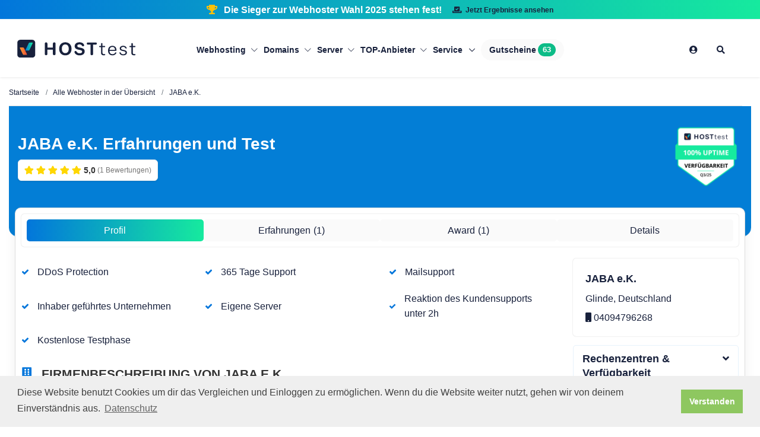

--- FILE ---
content_type: text/html; charset=UTF-8
request_url: https://www.hosttest.de/webhoster/jaba-e-k-
body_size: 28651
content:
<!DOCTYPE html>
<html lang="de">

<head>
    <!-- Title -->
    <title>JABA e.K. Erfahrungen &amp; Tests 2026</title>

    <!-- Required Meta Tags Always Come First -->
    <meta charset="utf-8">
    <meta name="viewport" content="width=device-width, initial-scale=1, shrink-to-fit=no">
    <meta http-equiv="x-ua-compatible" content="ie=edge">
    <meta name="csrf-token" content="5e45d47c6c6f3a.DdNfxtVd8jAfU3GHW4zMsmceqVyJum7nx7xW6B48oMA.PbEPpbkQn1FIJji2acD89Cx13CXj3Qu9gd1njFFP55Z5oRSI4w6xZScFFg">
        
            <link rel="alternate" type="application/atom+xml" title="RSS Feed hosttest" href="/rss"/>
    
    <!-- Other head content -->
                            
                            
                    
                                    <link rel="alternate" hreflang="x-default" href="https://www.hosttest.de/webhoster/jaba-e-k-">
                                                     
                      
                        <link rel="alternate"  hreflang="de-de"  href="https://www.hosttest.de/webhoster/jaba-e-k-">
                       
                                
          
          

                <meta name="Description" content="Alle JABA e.K. Erfahrungen in der Übersicht ✅ Gutscheine, Bewertungen, Angebote, Preise und Alternativen. Entdecke was 4 Nutzer über JABA e.K. sagen!" />
    


            <link rel="canonical" href="https://www.hosttest.de/webhoster/jaba-e-k-"/>


    <!-- Favicon -->
        <link rel="shortcut icon" href="/assets/img/base/favicon.ico"/>

            <!-- Google Fonts -->
                        <link rel="stylesheet" href="/dist/css/base.css?v=67038cda89baed705d5f186feecd2a67">
        <script src=""></script>
        <style>
        @media (max-width: 500px) {
            .deleteFilterButton, .viewSettingsButton {
                width: 100%;
                justify-content: space-between;
            }
        }

        #navBar .nav-item {
            padding: 28px 15px;
            margin: 0;
        }

        .nav-link .coupon-label {
            cursor: pointer;
        }

        @media(max-width: 1300px){
            #navBar .nav-item {
                padding: 28px 5px;
            }
        }

        @media (max-width: 991px) {
            #navBar .nav-item {
                padding: 10px;
            }
        }

    </style>

    <!-- Matomo Tag Manager -->
            <script>
        var _mtm = window._mtm = window._mtm || [];
        _mtm.push({'mtm.startTime': (new Date().getTime()), 'event': 'mtm.Start'});
        var d=document, g=d.createElement('script'), s=d.getElementsByTagName('script')[0];
        g.async=true; g.src='https://tracking.hosttest.de/matomo/js/container_7EODOjs8.js'; s.parentNode.insertBefore(g,s);
    </script>    
    <!-- End Matomo Tag Manager -->

</head>

<body>
        <main>
        
                   <div id="above-navbar"
             class="d-none d-md-block u-header__section g-brd-bottom g-brd-gray-light-v4 g-bg-orange g-transition-0_3 text-center py-1">
            <div class="m-0 text-white font-weight-bold d-inline-block">
                <i class="fa fa-trophy text-warning mr-2" aria-hidden="true"></i>
                Die Sieger zur Webhoster Wahl 2025 stehen fest!
                <a href="https://www.hosttest.de/wahl/" target="_blank" class="btn btn-sm u-btn-blue ml-3">
                    <i class="fa fa-vote-yea mr-1" aria-hidden="true"></i>
                    Jetzt Ergebnisse ansehen
                </a>
            </div>
        </div>
        </div>
        <div id="navbar-main" style="z-index:100; top:auto; width: 100%;">
            <div id="navbar-main" style="z-index:100; top:auto; width: 100%;">
    <header id="js-header" class="u-header  u-header--show-hide--lg u-header--change-appearance--lg bg-white shadow-sm">
        <div class="u-header__section u-header__section--light g-transition-0_3  g-transition-0_2">
            <nav class="js-mega-menu navbar navbar-expand-lg py-0">
                <div class="container" style="min-height: 25px;">
                    <!-- Logo -->
                    <div class="logo mx-auto mr-md-0 ml-md-auto mx-lg-0">
                        <a href="https://www.hosttest.de/">
                            <img height="60" src="/assets/img/base/ht-v5-new.svg" width="200"   alt="Logo"  class="img-left unveil"/>                        </a>
                    </div>
                    <!-- / -->
                    <!-- Responsive Toggle Button -->
                    <button class="mobile-nav-link navbar-toggler navbar-toggler-left btn g-line-height-1 g-brd-none g-pa-0 g-pos-abs g-top-2"
                            type="button" aria-label="Toggle navigation" aria-expanded="false" aria-controls="navBar"
                            data-toggle="collapse" data-target="#navBar">
                                <span class="hamburger hamburger--slider">
                                    <span class="hamburger-box">
                                        <span class="hamburger-inner"></span>
                                    </span>
                                </span><br>
                        <span style="font-size: 10px; position: relative; bottom: 14px;">MENÜ</span>
                    </button>
                    <div class="g-hidden-lg-up g-pos-abs g-right-0 g-top-7">
                        <div class="mobile-nav-link g-hidden-md-up">
                            <div id="show-filters-button" class="btn show-filters-button hidden"
                                 style="cursor: pointer; line-height: 18px;"><i
                                        class="g-font-size-22 fa fa-sliders-h"></i><br>
                                <span class="g-font-size-10">FILTER</span></div>
                            <button type="button" class="btn flex-column align-items-center show-hidden-filters-button hidden bg-transparent" data-toggle="modal" data-target="#searchSettings_modal">
                                <i class="g-font-size-22 fa fa-sliders-h pb-1"></i>
                                <span class="g-font-size-10">FILTER</span>
                            </button>
                        </div>
                    </div>
                    <!-- End Responsive Toggle Button -->
                    <!-- Navigation -->
                    <div class="collapse navbar-collapse align-items-center flex-sm-row g-pt-10 g-pt-5--lg" id="navBar">
                        <div class="favorites-container hidden shadow p-3 bg-white g-rounded-5" style="z-index: 300;">
                            <div class="favorites-container-content">
                            </div>
                            <div class="favorite-content">
                                <a class="btn btn-md u-btn-yellow rounded-0 text-white w-100 g-rounded-5" onclick="fm.deleteAllOfferFavorites();">Alle entfernen</a>
                            </div>
                        </div>
                        <ul class="navbar-nav g-font-weight-400 g-font-size-14 mx-auto">
                                                                                                <li class="hs-has-mega-menu nav-item  "
                                        data-animation-in="fadeIn" data-animation-out="fadeOut" data-position="left">
                                        <a class="nav-link g-px-0 g-font-weight-600" href="javascript: void(0);"
                                           aria-haspopup="true" aria-expanded="false"> Webhosting
                                            <i class="hs-icon hs-icon-arrow-bottom g-font-size-11 g-ml-5"></i>
                                        </a>
                                        <div class="w-100 hs-mega-menu u-shadow-v11 g-text-transform-none g-font-weight-400 g-brd-top g-brd-primary g-brd-top-2 g-bg-white g-pa-30 mt-0 g-mt-7--lg--scrolling"
                                             aria-labelledby="mega-menu-label-1">
                                            <div class="row">
                                                                                                    <div class="col-lg-auto g-brd-gray-light-v5 ht-navi-list">
                                                        <ul class="list-unstyled">
                                                            <li><span class="text-uppercase g-px-30"> Webhosting</span>
                                                            </li>
                                                                                                                            <li class="ht-navi-link">
                                                                    <a href="https://www.hosttest.de/vergleich/webhosting.html">Webhosting Vergleich</a>
                                                                </li>
                                                                                                                            <li class="ht-navi-link">
                                                                    <a href="/vergleich/guenstiges-webhosting.html">Günstiges Webhosting</a>
                                                                </li>
                                                                                                                            <li class="ht-navi-link">
                                                                    <a href="https://www.hosttest.de/vergleich/homepage-baukasten.html">Homepage-Baukasten</a>
                                                                </li>
                                                                                                                            <li class="ht-navi-link">
                                                                    <a href="/vergleich/mail-hosting.html">E-Mail-Hosting</a>
                                                                </li>
                                                                                                                            <li class="ht-navi-link">
                                                                    <a href="/vergleich/ssd-hosting.html">SSD Webhosting</a>
                                                                </li>
                                                                                                                            <li class="ht-navi-link">
                                                                    <a href="https://www.hosttest.de/vergleich/cloudhosting.html">Cloud-Speicher</a>
                                                                </li>
                                                                                                                    </ul>
                                                    </div>
                                                                                                    <div class="col-lg-auto g-brd-gray-light-v5 ht-navi-list">
                                                        <ul class="list-unstyled">
                                                            <li><span class="text-uppercase g-px-30"> Business Webhosting</span>
                                                            </li>
                                                                                                                            <li class="ht-navi-link">
                                                                    <a href="/vergleich/business-webhosting.html">Business Webhosting</a>
                                                                </li>
                                                                                                                            <li class="ht-navi-link">
                                                                    <a href="https://www.hosttest.de/vergleich/reseller.html">Webhosting Reseller</a>
                                                                </li>
                                                                                                                            <li class="ht-navi-link">
                                                                    <a href="https://www.hosttest.de/vergleich/exchange.html">Exchange Hosting</a>
                                                                </li>
                                                                                                                            <li class="ht-navi-link">
                                                                    <a href="/vergleich/shop-hosting.html">Shop-Hosting</a>
                                                                </li>
                                                                                                                            <li class="ht-navi-link">
                                                                    <a href="https://www.hosttest.de/vergleich/onlineshop.html">Onlineshop-Baukasten</a>
                                                                </li>
                                                                                                                            <li class="ht-navi-link">
                                                                    <a href="https://www.hosttest.de/vergleich/ssl-zertifikate.html">SSL-Zertifikate</a>
                                                                </li>
                                                                                                                    </ul>
                                                    </div>
                                                                                                    <div class="col-lg-auto g-brd-gray-light-v5 ht-navi-list">
                                                        <ul class="list-unstyled">
                                                            <li><span class="text-uppercase g-px-30"> Anwendungs Webhosting</span>
                                                            </li>
                                                                                                                            <li class="ht-navi-link">
                                                                    <a href="/vergleich/wordpress.html">WordPress Webhosting</a>
                                                                </li>
                                                                                                                            <li class="ht-navi-link">
                                                                    <a href="/vergleich/woocommerce.html">WooCommerce Webhosting</a>
                                                                </li>
                                                                                                                            <li class="ht-navi-link">
                                                                    <a href="/vergleich/magento.html">Magento Webhosting</a>
                                                                </li>
                                                                                                                            <li class="ht-navi-link">
                                                                    <a href="/vergleich/shopware.html">Shopware Webhosting</a>
                                                                </li>
                                                                                                                            <li class="ht-navi-link">
                                                                    <a href="/vergleich/typo3.html">TYPO3 Webhosting</a>
                                                                </li>
                                                                                                                            <li class="ht-navi-link">
                                                                    <a href="/vergleich/blog-hosting.html">Blog-Hosting</a>
                                                                </li>
                                                                                                                    </ul>
                                                    </div>
                                                                                                                                                    <div class="col g-pa-20">
                                                        <div class="w-100 align-content-center">
                                                            <div>
                                                                <p class="text-left">Wir machen dich zum Webhosting-Experten</p>
                                                                <a href="https://www.hosttest.de/advisor/webhosting"
                                                                   class="btn btn-md u-btn-blue">Webhosting-Berater</a>
                                                            </div>
                                                        </div>
                                                    </div>
                                                                                            </div>
                                        </div>
                                    </li>
                                                                                                                                <li class="hs-has-mega-menu nav-item  "
                                        data-animation-in="fadeIn" data-animation-out="fadeOut" data-position="left">
                                        <a class="nav-link g-px-0 g-font-weight-600" href="javascript: void(0);"
                                           aria-haspopup="true" aria-expanded="false"> Domains
                                            <i class="hs-icon hs-icon-arrow-bottom g-font-size-11 g-ml-5"></i>
                                        </a>
                                        <div class="w-100 hs-mega-menu u-shadow-v11 g-text-transform-none g-font-weight-400 g-brd-top g-brd-primary g-brd-top-2 g-bg-white g-pa-30 mt-0 g-mt-7--lg--scrolling"
                                             aria-labelledby="mega-menu-label-1">
                                            <div class="row">
                                                                                                    <div class="col-lg-auto g-brd-gray-light-v5 ht-navi-list">
                                                        <ul class="list-unstyled">
                                                            <li><span class="text-uppercase g-px-30"> Domains</span>
                                                            </li>
                                                                                                                            <li class="ht-navi-link">
                                                                    <a href="https://www.hosttest.de/vergleich/domains.html">Domain Vergleich</a>
                                                                </li>
                                                                                                                            <li class="ht-navi-link">
                                                                    <a href="/vergleich/de-domain.html">.de Preisvergleich</a>
                                                                </li>
                                                                                                                            <li class="ht-navi-link">
                                                                    <a href="/vergleich/com-domain.html">.com Preisvergleich</a>
                                                                </li>
                                                                                                                            <li class="ht-navi-link">
                                                                    <a href="/vergleich/net-domain.html">.net Preisvergleich</a>
                                                                </li>
                                                                                                                            <li class="ht-navi-link">
                                                                    <a href="/vergleich/org-domain.html">.org Preisvergleich</a>
                                                                </li>
                                                                                                                    </ul>
                                                    </div>
                                                                                                    <div class="col-lg-auto g-brd-gray-light-v5 ht-navi-list">
                                                        <ul class="list-unstyled">
                                                            <li><span class="text-uppercase g-px-30"> Weitere Informationen</span>
                                                            </li>
                                                                                                                            <li class="ht-navi-link">
                                                                    <a href="https://www.hosttest.de/vergleich/domain-reseller.html">Domain Reseller</a>
                                                                </li>
                                                                                                                            <li class="ht-navi-link">
                                                                    <a href="/domaincheck.html">Domaincheck</a>
                                                                </li>
                                                                                                                    </ul>
                                                    </div>
                                                                                                    <div class="col-lg-auto g-brd-gray-light-v5 ht-navi-list">
                                                        <ul class="list-unstyled">
                                                            <li><span class="text-uppercase g-px-30"> Neue Domainendungen</span>
                                                            </li>
                                                                                                                            <li class="ht-navi-link">
                                                                    <a href="/vergleich/shop-domain.html">.shop Preisvergleich</a>
                                                                </li>
                                                                                                                            <li class="ht-navi-link">
                                                                    <a href="/vergleich/online-domain.html">.online Preisvergleich</a>
                                                                </li>
                                                                                                                    </ul>
                                                    </div>
                                                                                                                                                    <div class="col g-pa-20">
                                                        <div class="w-100 align-content-center">
                                                            <div>
                                                                <p class="text-left">Starte jetzt den Domain Preisvergleich</p>
                                                                <a href="https://www.hosttest.de/vergleich/domains.html"
                                                                   class="btn btn-md u-btn-blue">Domain Vergleich</a>
                                                            </div>
                                                        </div>
                                                    </div>
                                                                                            </div>
                                        </div>
                                    </li>
                                                                                                                                <li class="hs-has-mega-menu nav-item  "
                                        data-animation-in="fadeIn" data-animation-out="fadeOut" data-position="left">
                                        <a class="nav-link g-px-0 g-font-weight-600" href="javascript: void(0);"
                                           aria-haspopup="true" aria-expanded="false"> Server
                                            <i class="hs-icon hs-icon-arrow-bottom g-font-size-11 g-ml-5"></i>
                                        </a>
                                        <div class="w-100 hs-mega-menu u-shadow-v11 g-text-transform-none g-font-weight-400 g-brd-top g-brd-primary g-brd-top-2 g-bg-white g-pa-30 mt-0 g-mt-7--lg--scrolling"
                                             aria-labelledby="mega-menu-label-1">
                                            <div class="row">
                                                                                                    <div class="col-lg-auto g-brd-gray-light-v5 ht-navi-list">
                                                        <ul class="list-unstyled">
                                                            <li><span class="text-uppercase g-px-30"> Server</span>
                                                            </li>
                                                                                                                            <li class="ht-navi-link">
                                                                    <a href="https://www.hosttest.de/vergleich/vserver.html">vServer</a>
                                                                </li>
                                                                                                                            <li class="ht-navi-link">
                                                                    <a href="/vergleich/vserver-linux.html">Linux vServer</a>
                                                                </li>
                                                                                                                            <li class="ht-navi-link">
                                                                    <a href="/vergleich/vserver-windows.html">Windows vServer</a>
                                                                </li>
                                                                                                                            <li class="ht-navi-link">
                                                                    <a href="https://www.hosttest.de/vergleich/server.html">Root-Server</a>
                                                                </li>
                                                                                                                            <li class="ht-navi-link">
                                                                    <a href="https://www.hosttest.de/vergleich/cloud-server.html">Cloud-Server</a>
                                                                </li>
                                                                                                                    </ul>
                                                    </div>
                                                                                                    <div class="col-lg-auto g-brd-gray-light-v5 ht-navi-list">
                                                        <ul class="list-unstyled">
                                                            <li><span class="text-uppercase g-px-30"> Managed Server</span>
                                                            </li>
                                                                                                                            <li class="ht-navi-link">
                                                                    <a href="/vergleich/managed-server.html">Managed Server</a>
                                                                </li>
                                                                                                                            <li class="ht-navi-link">
                                                                    <a href="/vergleich/vserver-managed.html">Managed vServer</a>
                                                                </li>
                                                                                                                            <li class="ht-navi-link">
                                                                    <a href="/vergleich/managed-windows-server.html">Managed Windows Server</a>
                                                                </li>
                                                                                                                            <li class="ht-navi-link">
                                                                    <a href="/vergleich/managed-linux-server.html">Managed Linux Server</a>
                                                                </li>
                                                                                                                    </ul>
                                                    </div>
                                                                                                    <div class="col-lg-auto g-brd-gray-light-v5 ht-navi-list">
                                                        <ul class="list-unstyled">
                                                            <li><span class="text-uppercase g-px-30"> Weitere Vergleiche</span>
                                                            </li>
                                                                                                                            <li class="ht-navi-link">
                                                                    <a href="https://www.hosttest.de/vergleich/colocation.html">Colocation</a>
                                                                </li>
                                                                                                                            <li class="ht-navi-link">
                                                                    <a href="/vergleich/gpu-server-mieten.html">GPU-Server</a>
                                                                </li>
                                                                                                                            <li class="ht-navi-link">
                                                                    <a href="https://www.hosttest.de/vergleich/reseller.html">Webhosting Reseller</a>
                                                                </li>
                                                                                                                            <li class="ht-navi-link">
                                                                    <a href="https://www.hosttest.de/vergleich/domain-reseller.html">Domain Reseller</a>
                                                                </li>
                                                                                                                            <li class="ht-navi-link">
                                                                    <a href="https://www.hosttest.de/vergleich/nameserver.html">Nameserver</a>
                                                                </li>
                                                                                                                    </ul>
                                                    </div>
                                                                                                                                                    <div class="col g-pa-20">
                                                        <div class="w-100 align-content-center">
                                                            <div>
                                                                <p class="text-left">Starte jetzt den Root-Server Vergleich</p>
                                                                <a href="https://www.hosttest.de/vergleich/server.html"
                                                                   class="btn btn-md u-btn-blue">Root-Server Vergleich</a>
                                                            </div>
                                                        </div>
                                                    </div>
                                                                                            </div>
                                        </div>
                                    </li>
                                                                                                                                <li class="hs-has-mega-menu nav-item  "
                                        data-animation-in="fadeIn" data-animation-out="fadeOut" data-position="left">
                                        <a class="nav-link g-px-0 g-font-weight-600" href="javascript: void(0);"
                                           aria-haspopup="true" aria-expanded="false"> TOP-Anbieter
                                            <i class="hs-icon hs-icon-arrow-bottom g-font-size-11 g-ml-5"></i>
                                        </a>
                                        <div class="w-100 hs-mega-menu u-shadow-v11 g-text-transform-none g-font-weight-400 g-brd-top g-brd-primary g-brd-top-2 g-bg-white g-pa-30 mt-0 g-mt-7--lg--scrolling"
                                             aria-labelledby="mega-menu-label-1">
                                            <div class="row">
                                                                                                    <div class="col-lg-auto g-brd-gray-light-v5 ht-navi-list">
                                                        <ul class="list-unstyled">
                                                            <li><span class="text-uppercase g-px-30"> Webhoster des Jahres</span>
                                                            </li>
                                                                                                                            <li class="ht-navi-link">
                                                                    <a href="https://www.hosttest.de/wahl/">Webhoster des Jahres</a>
                                                                </li>
                                                                                                                            <li class="ht-navi-link">
                                                                    <a href="https://www.hosttest.de/wahl/sieger-2025">Webhoster des Jahres 2025</a>
                                                                </li>
                                                                                                                    </ul>
                                                    </div>
                                                                                                    <div class="col-lg-auto g-brd-gray-light-v5 ht-navi-list">
                                                        <ul class="list-unstyled">
                                                            <li><span class="text-uppercase g-px-30"> Unsere TOP10</span>
                                                            </li>
                                                                                                                            <li class="ht-navi-link">
                                                                    <a href="https://www.hosttest.de/top10">TOP10 Übersicht</a>
                                                                </li>
                                                                                                                            <li class="ht-navi-link">
                                                                    <a href="https://www.hosttest.de/top10/overall">TOP10 Bewertungen letztes Quartal</a>
                                                                </li>
                                                                                                                    </ul>
                                                    </div>
                                                                                                                                                    <div class="col g-pa-20">
                                                        <div class="w-100 align-content-center">
                                                            <div>
                                                                <p class="text-left">Die besten Webhosting Anbieter im Vergleich</p>
                                                                <a href="https://www.hosttest.de/vergleich/bestes-webhosting.html"
                                                                   class="btn btn-md u-btn-blue">Beste Webhosting Anbieter</a>
                                                            </div>
                                                        </div>
                                                    </div>
                                                                                            </div>
                                        </div>
                                    </li>
                                                                                                                                <li class="nav-item hs-has-sub-menu  ul-ht-navi-list">
                                        <a href="javascript: void(0);" class="nav-link g-px-0  g-font-weight-600"
                                           id="nav-link-1" aria-haspopup="true" aria-expanded="false"
                                           aria-controls="nav-submenu-1">
                                            Service
                                        </a>
                                        <!-- Submenu -->
                                        <ul class="ht-navi-list-ul  u-shadow-v11 hs-sub-menu list-unstyled g-text-transform-none g-brd-top g-brd-primary g-brd-top-2 g-min-width-200 g-bg-white g-mt-0 g-pa-10 g-mt-7--lg--scrolling animated"
                                            id="nav-submenu-1" aria-labelledby="nav-link-1" style="display: none;">
                                                                                            <li class="dropdown-item ht-navi-link g-px-20">
                                                    <a class="g-px-0" href="https://www.hosttest.de/advisor/webhosting">Webhosting-Berater</a>
                                                </li>
                                                                                            <li class="dropdown-item ht-navi-link g-px-20">
                                                    <a class="g-px-0" href="https://www.hosttest.de/ausschreibung/">Ausschreibungen aufgeben</a>
                                                </li>
                                                                                            <li class="dropdown-item ht-navi-link g-px-20">
                                                    <a class="g-px-0" href="https://www.hosttest.de/tools/whois">Wer hostet wen?</a>
                                                </li>
                                                                                            <li class="dropdown-item ht-navi-link g-px-20">
                                                    <a class="g-px-0" href="https://www.hosttest.de/domaincheck.html">Domaincheck</a>
                                                </li>
                                                                                            <li class="dropdown-item ht-navi-link g-px-20">
                                                    <a class="g-px-0" href="https://www.hosttest.de/wissen">Webhosting Wissen</a>
                                                </li>
                                                                                            <li class="dropdown-item ht-navi-link g-px-20">
                                                    <a class="g-px-0" href="https://www.hosttest.de/impressum">Impressum</a>
                                                </li>
                                                                                    </ul>
                                    </li>
                                                                                                                    <li class="nav-item">
                                <a href="https://www.hosttest.de/gutscheine" class="nav-link px-3 g-bg-secondary g-rounded-50 g-font-weight-600 text-black"> <label class="d-flex m-0 coupon-label">Gutscheine <span class="u-label g-bg-green g-rounded-20 ml-1"> 63 </span></label></a>
                            </li>
                        </ul>
                        <ul class="navbar-nav g-font-weight-400 g-font-size-14 ml-auto">
                            <li class="nav-item">
        <a href="https://www.hosttest.de/login" class="nav-link" data-toggle="tooltip" data-placement="bottom" title="Zum Login">
            <i class="fas fa-user-circle"></i>
        </a>
    </li>
                      


                            

                            <!-- Search-->
                            <li class="hs-has-mega-menu nav-item g-mx-15--lg  g-hidden-sm-down"
                                data-animation-in="fadeIn"
                                data-animation-out="fadeOut" data-position="right">
                                <a id="mega-menu-label-1" class="nav-link g-px-0" href="javascript: void(0);"
                                   aria-haspopup="true" aria-expanded="false">
                                    <i class="fa fa-search"></i>
                                </a>

                                <!-- Search fade in -->
                                <div class="hs-mega-menu u-shadow-v11 g-text-transform-none g-font-weight-400 g-brd-top g-brd-primary g-brd-top-2 g-bg-white g-pa-30 g-mt-17 g-mt-7--lg--scrolling"
                                     aria-labelledby="mega-menu-label-1">
                                    <form method="get" action="https://www.hosttest.de/suche" id="navi_search">
                                        <div class="ls-l input-group">
                                            <input type="text"
                                                   class=" form-control g-font-size-18 g-py-20 rounded-0 g-brd-blue g-brd-blue--active"
                                                   autocomplete="off" spellcheck="false"
                                                   placeholder="Suchbegriff eingeben"
                                                   style="width:410px !important;" id="search_term" name="search_term">
                                            <div class="input-group-append">
                                                <button class="btn btn-lg g-bg-blue slider-search-button rounded-0 g-color-white g-py-20 g-px-40"
                                                        style="" type="submit"><i class="fa fa-search"></i></button>
                                            </div>
                                            <input type="hidden" name="_token" value="7809681d1afeb20f3a.cQkPtkZpktvwneR324uXzzNFaHxd4z-wEKmNAg-qB7I.XH9mwicw9JCj9ZIkqLn7lVAfLFEwhhLCX9nmNFf-Q8pDSkbwCgv34smu0A">
                                        </div>
                                    </form>

                                </div>
                                <!-- Search -->
                            </li>
                            <!-- End Mega Menu Item -->

                            <!-- Favorite Box -->
                            <li class="nav-item">
                                <div class="favorites-box hidden" >
                                    <a href="#" class="favorites-box-link"><i class="far fa-heart g-mr-5--lg"></i> (<span class="favorites-count">0</span>)</a>
                                </div>
                            </li>
                            <!-- End Favorite Box -->

                        </ul>
                    </div>
                    <!-- End Navigation -->
                </div>
            </nav>
        </div>
    </header>
</div>
        </div>
        <div class="g-my-5"></div>


                
        <section class="g-py-10" id="mainContent">
            <div class="container">
                <div class="row g-pb-5">
                    <div class="col-lg-12">
                                                    <!-- Breadcrumb -->
<section class="container-fluid" style="padding-left: 0px;">

    <ol class="u-list-inline g-line-height-1_2" itemscope itemtype="http://schema.org/BreadcrumbList">

                    <li class="list-inline-item breadcrumb-item g-mr-0 g-font-size-11 g-font-size-12--md"
                itemprop="itemListElement" itemscope
                itemtype="http://schema.org/ListItem">
                                    <a class="u-link-v5 g-color-main g-color-primary--hover" href="/" itemprop="item">
                                                <span itemprop="name">Startseite</span>
                                            </a>
                                                                                    <meta itemprop="position" content="1"/>
            </li>

                    <li class="list-inline-item breadcrumb-item g-mr-0 g-font-size-11 g-font-size-12--md"
                itemprop="itemListElement" itemscope
                itemtype="http://schema.org/ListItem">
                                    <a class="u-link-v5 g-color-main g-color-primary--hover" href="/webhoster/" itemprop="item">
                                                <span itemprop="name">Alle Webhoster in der Übersicht</span>
                                            </a>
                                                                                    <meta itemprop="position" content="2"/>
            </li>

                    <li class="list-inline-item breadcrumb-item g-mr-0 g-font-size-11 g-font-size-12--md"
                itemprop="itemListElement" itemscope
                itemtype="http://schema.org/ListItem">
                                    <a class="u-link-v5 g-color-main g-color-primary--hover"
                       href="/webhoster/jaba-e-k-"
                       itemprop="item">
                        <span itemprop="name">JABA e.K.</span>
                    </a>
                                                <meta itemprop="position" content="3"/>
            </li>

        
    </ol>
    <hr class="breadc">

</section>
<!-- End Breadcrumb -->


                                            </div>
                </div>
                <div class="row">
                    <div class="col-md-8 col-lg-6">
                        
                    </div>
                </div>
                

                    <div class="row">
                        <div class="col">
                                <section class="">
    <div class="g-brd-bottom g-brd-gray-light-v4 profile-header">
        <div class="container">
            <div class="row align-items-center">
                                <div class="col">
                    <div class="d-flex flex-column flex-md-row align-items-md-center">
                        <div class="flex-fill d-flex">
                            <!-- Duplicate Code for mobile -->
                            <div class="g-width-170 g-height-120 u-shadow-v11 rounded g-pa-5 d-flex align-items-center justify-content-center bg-white d-md-none col-4">
                                                
                JABA e.K.<br>

                                </div>
                            <!-- End Duplicate Code for mobile -->
                            <div class="pl-3 pl-md-0 flex-fill">
                                                                <h1 class="h2 m-0">
                                    JABA e.K. Erfahrungen und Test                                </h1>
                                
                                                                                                    <a href="#rating" class="compact-rating-header scroll-link mt-2">
                                        <div class="d-flex align-items-center">
                                                                                        <div class="rating-stars-compact mr-1">
                                                <div style="color: #ffd700;" class="js-rating g-font-size-14" title="5,0 Sterne" data-toggle="tooltip" data-rating="5"></div>
                                            </div>
                                            <span class="rating-value-compact g-font-weight-600 g-color-gray-dark-v2 mr-1">
                                                5,0
                                            </span>
                                            <span class="rating-count-compact g-font-weight-400 g-color-gray-dark-v4">
                                                (1 Bewertungen)
                                            </span>
                                        </div>
                                    </a>
                                                                                            </div>
                        </div>
                        <div class="profile-siegel m-0 w-auto">
                                                                                                                                                                        
                                                                                                                                                                        
                                                                                                                                     
                                                                                <a href="#badges">
                                            <img border="0" style="max-width: 120px;" src="https://www.hosttest.de/images/button/100/q32025.png" alt="Testergebnis 100% uptime" />
                                        </a> 
                                                                        
                            
                                                                                                            </div>
                    </div>
                </div>
            </div>
        </div>
    </div>
    <div class="profile-content-area">
        <div class="container">
            <!-- Nav tabs -->
            <!-- Nav tabs -->
<div id="profile-navbar" class="sticky-top profile-navbar-links g-brd-around u-shadow-v11 g-rounded-5 d-none d-md-block">

    <ul class="nav" data-target="nav-1-1-accordion-default-hor-left-icons" data-tabs-mobile-type="accordion" data-btn-classes="btn btn-md btn-block rounded-0 u-btn-outline-lightgray g-mb-20">

        <li class="nav-item">
            <a class="nav-link active scroll-link" data-toggle="tab" href="#profile">
               <span>Profil</span>
            </a>
        </li>
                            <li class="nav-item">
                <a class="nav-link scroll-link" data-toggle="tab" href="#rating">
                    <span>Erfahrungen</span><span class="g-ml-5 g-hidden-md-down">(1)</span>
                </a>
            </li>
                                                                                                                                                                                            <li class="nav-item">
                <a class="nav-link scroll-link" data-toggle="tab" href="#badges">
                    <span>Award</span><span class="g-ml-5 g-hidden-md-down">(1)</span>
                </a>
            </li>
                                


                
        <li class="nav-item">
            <a class="nav-link scroll-link" data-toggle="tab" href="#details" >
                <!-- <i class="icon-media-058 u-tab-line-icon-pro g-mr-3" data-toggle="tooltip" title="Details"></i>-->
                <span>Details</span>
            </a>
        </li>


    </ul>

</div>
<!-- End Nav tabs -->
            <!-- End Nav tabs -->
            <div class="row">
                <div class="col-lg-9 g-my-30 g-my-0--lg">
                    <div class="profile-wrap">
                        <div class="profile-wrap-row" id="profile">
                                                                                        <!-- Table Striped Rows -->
                                <ul class="list-unstyled mb-4 mb-md-0 row">
                                                                                                                        <li class="d-flex align-items-center g-py-10 col-md-6 col-lg-4">
                                                <svg class="g-fill-primary" width="13" height="13" viewBox="0 0 1792 1792" xmlns="http://www.w3.org/2000/svg">
                                                    <path d="M1671 566q0 40-28 68l-724 724-136 136q-28 28-68 28t-68-28l-136-136-362-362q-28-28-28-68t28-68l136-136q28-28 68-28t68 28l294 295 656-657q28-28 68-28t68 28l136 136q28 28 28 68z" fill="#72c02c"></path>
                                                </svg>
                                                <span class="g-color-text ml-3"> DDoS Protection </span>
                                            </li>
                                                                                                                                                                <li class="d-flex align-items-center g-py-10 col-md-6 col-lg-4">
                                                <svg class="g-fill-primary" width="13" height="13" viewBox="0 0 1792 1792" xmlns="http://www.w3.org/2000/svg">
                                                    <path d="M1671 566q0 40-28 68l-724 724-136 136q-28 28-68 28t-68-28l-136-136-362-362q-28-28-28-68t28-68l136-136q28-28 68-28t68 28l294 295 656-657q28-28 68-28t68 28l136 136q28 28 28 68z" fill="#72c02c"></path>
                                                </svg>
                                                <span class="g-color-text ml-3"> 365 Tage Support </span>
                                            </li>
                                                                                                                                                                <li class="d-flex align-items-center g-py-10 col-md-6 col-lg-4">
                                                <svg class="g-fill-primary" width="13" height="13" viewBox="0 0 1792 1792" xmlns="http://www.w3.org/2000/svg">
                                                    <path d="M1671 566q0 40-28 68l-724 724-136 136q-28 28-68 28t-68-28l-136-136-362-362q-28-28-28-68t28-68l136-136q28-28 68-28t68 28l294 295 656-657q28-28 68-28t68 28l136 136q28 28 28 68z" fill="#72c02c"></path>
                                                </svg>
                                                <span class="g-color-text ml-3"> Mailsupport </span>
                                            </li>
                                                                                                                                                                <li class="d-flex align-items-center g-py-10 col-md-6 col-lg-4">
                                                <svg class="g-fill-primary" width="13" height="13" viewBox="0 0 1792 1792" xmlns="http://www.w3.org/2000/svg">
                                                    <path d="M1671 566q0 40-28 68l-724 724-136 136q-28 28-68 28t-68-28l-136-136-362-362q-28-28-28-68t28-68l136-136q28-28 68-28t68 28l294 295 656-657q28-28 68-28t68 28l136 136q28 28 28 68z" fill="#72c02c"></path>
                                                </svg>
                                                <span class="g-color-text ml-3"> Inhaber geführtes Unternehmen </span>
                                            </li>
                                                                                                                                                                <li class="d-flex align-items-center g-py-10 col-md-6 col-lg-4">
                                                <svg class="g-fill-primary" width="13" height="13" viewBox="0 0 1792 1792" xmlns="http://www.w3.org/2000/svg">
                                                    <path d="M1671 566q0 40-28 68l-724 724-136 136q-28 28-68 28t-68-28l-136-136-362-362q-28-28-28-68t28-68l136-136q28-28 68-28t68 28l294 295 656-657q28-28 68-28t68 28l136 136q28 28 28 68z" fill="#72c02c"></path>
                                                </svg>
                                                <span class="g-color-text ml-3"> Eigene Server </span>
                                            </li>
                                                                                                                                                                <li class="d-flex align-items-center g-py-10 col-md-6 col-lg-4">
                                                <svg class="g-fill-primary" width="13" height="13" viewBox="0 0 1792 1792" xmlns="http://www.w3.org/2000/svg">
                                                    <path d="M1671 566q0 40-28 68l-724 724-136 136q-28 28-68 28t-68-28l-136-136-362-362q-28-28-28-68t28-68l136-136q28-28 68-28t68 28l294 295 656-657q28-28 68-28t68 28l136 136q28 28 28 68z" fill="#72c02c"></path>
                                                </svg>
                                                <span class="g-color-text ml-3"> Reaktion des Kundensupports unter 2h </span>
                                            </li>
                                                                                                                                                                <li class="d-flex align-items-center g-py-10 col-md-6 col-lg-4">
                                                <svg class="g-fill-primary" width="13" height="13" viewBox="0 0 1792 1792" xmlns="http://www.w3.org/2000/svg">
                                                    <path d="M1671 566q0 40-28 68l-724 724-136 136q-28 28-68 28t-68-28l-136-136-362-362q-28-28-28-68t28-68l136-136q28-28 68-28t68 28l294 295 656-657q28-28 68-28t68 28l136 136q28 28 28 68z" fill="#72c02c"></path>
                                                </svg>
                                                <span class="g-color-text ml-3"> Kostenlose Testphase </span>
                                            </li>
                                                                                                            </ul>
                                <!-- End Table Striped Rows -->
                                                        <div class="">
                                                                                                                                    <div class="u-heading-v2-3--bottom g-brd-primary g-mb-20">
    <h2 class="h4 u-heading-v2__title g-color-gray-dark-v2 g-font-weight-600 text-uppercase g-mt-20">
                    <i class="fa fa-building g-mr-10 g-color-primary"></i>
                Firmenbeschreibung von JABA e.K.
    </h2> 
</div>                                    <p class="g-font-size-16">Die Hosting Firma JABA e.K bietet zu fairen Preisen Webhosting, Domains, Rootserver, Managed Server sowie Managed WordPress an und ist ein Inhaber geführtes Unternehmen.

JABA Hosting überzeugt durch einen sehr guten Support und mit Fachwissen. Darüber hinaus unterhält JABA Hosting eigene Server in zwei große Rechenzentren.

Sie möchten nicht die &quot;Katze im Sack&quot; kaufen? JABA Hosting bietet Ihnen eine kostenlose Testphase an. Überzeugen Sie sich selbst über den erstklassigen Service!


</p>
                                                                                            </div>
                        </div>
                        <style>
.rating-details-widget {
    border: 0.5px solid #d7e6ff;
    border-bottom-left-radius: 10px;
    border-top-right-radius: 10px;
    text-align: left;
    background: white;
    padding: 12px;
    box-shadow: 0 4px 12px rgba(0,0,0,0.15);
    z-index: 1060;
    min-width: 220px;
    max-width: 280px;
    margin-top: 4px;
    margin-bottom: 12px;
    transition: all 0.3s ease;
}

.rating-details-widget .rating-details-header {
    font-size: 11px;
    text-transform: uppercase;
    font-weight: 600;
    color: #333;
    margin-bottom: 8px;
    text-align: center;
    padding-bottom: 6px;
    border-bottom: 1px solid #e9ecef;
}

.rating-details-widget .rating-detail-item {
    display: flex;
    justify-content: space-between;
    align-items: center;
    margin-bottom: 6px;
    font-size: 11px;
}

.rating-details-widget .rating-detail-item:last-child {
    margin-bottom: 0;
}

.rating-details-widget .rating-detail-item .rating-label {
    color: #666;
    margin-right: 8px;
    font-weight: 500;
    white-space: nowrap;
}

.rating-details-widget .rating-detail-item .rating-stars {
    font-size: 12px;
    color: #ffd700;
    white-space: nowrap;
}

.rating-details-widget .rating-detail-item .rating-stars .far {
    color: #ddd;
}

.rating-details-toggle {
    border: none !important;
    background: none !important;
    outline: none !important;
    box-shadow: none !important;
    transition: transform 0.2s ease;
}

.rating-details-toggle:hover {
    transform: scale(1.1);
}

.rating-details-toggle.active i {
    color: #0d6efd !important;
}

/* Responsive adjustments */
@media (max-width: 768px) {
    .rating-details-widget {
        min-width: 200px;
        max-width: 250px;
    }
}
</style>

<script>
document.addEventListener('DOMContentLoaded', function() {
    console.log('Rating details click script loaded');
    
    const toggleButtons = document.querySelectorAll('.rating-details-toggle');
    console.log('Found toggle buttons:', toggleButtons.length);
    
    toggleButtons.forEach((button, index) => {
        const ratingSection = button.closest('.overall-rating-section');
        const widget = ratingSection ? ratingSection.querySelector('.rating-details-widget') : null;
        const toggleIcon = button.querySelector('.rating-toggle-icon');
        
        if (!widget || !toggleIcon) {
            console.log('No widget or icon found for button', index);
            return;
        }
        
        console.log('Setting up toggle button', index);
        
        button.addEventListener('click', function(e) {
            e.preventDefault();
            e.stopPropagation();
            
            console.log('Toggle clicked for rating', index);
            
            // Close all other widgets first
            toggleButtons.forEach((otherButton, otherIndex) => {
                if (otherIndex !== index) {
                    const otherSection = otherButton.closest('.overall-rating-section');
                    const otherWidget = otherSection ? otherSection.querySelector('.rating-details-widget') : null;
                    const otherIcon = otherButton.querySelector('.rating-toggle-icon');
                    if (otherWidget && otherWidget.style.display !== 'none') {
                        otherWidget.style.display = 'none';
                        if (otherIcon) {
                            otherIcon.style.transform = 'rotate(0deg)';
                        }
                    }
                }
            });
            
            // Toggle current widget
            const isVisible = widget.style.display !== 'none';
            
            if (isVisible) {
                widget.style.display = 'none';
                toggleIcon.style.transform = 'rotate(0deg)';
                console.log('Widget hidden for rating', index);
            } else {
                widget.style.display = 'block';
                toggleIcon.style.transform = 'rotate(90deg)';
                console.log('Widget shown for rating', index);
            }
        });
    });
    
    // Close widgets when clicking outside
    document.addEventListener('click', function(e) {
        const isToggleButton = e.target.closest('.rating-details-toggle');
        const isWidget = e.target.closest('.rating-details-widget');
        
        if (!isToggleButton && !isWidget) {
            toggleButtons.forEach((button, index) => {
                const ratingSection = button.closest('.overall-rating-section');
                const widget = ratingSection ? ratingSection.querySelector('.rating-details-widget') : null;
                const toggleIcon = button.querySelector('.rating-toggle-icon');
                if (widget && widget.style.display !== 'none') {
                    widget.style.display = 'none';
                    if (toggleIcon) {
                        toggleIcon.style.transform = 'rotate(0deg)';
                    }
                }
            });
        }
    });
});
</script>

<div class="profile-wrap-row" id="rating"
     data-provider-url="jaba-e-k-" 
     data-total-ratings="9"
     data-showing-all="false">

    <div class="row">
                        <div class="col-lg-12">
            <div class="u-heading-v2-3--bottom g-brd-primary g-mb-20">
    <h2 class="h4 u-heading-v2__title g-color-gray-dark-v2 g-font-weight-600 text-uppercase g-mt-20">
                    <i class="fa fa-star g-mr-10 g-color-primary"></i>
                Erfahrungen über JABA e.K.
    </h2> 
</div>        </div>
        <div class="col-lg-8">
                                        <div class="position-relative">
                    <input class="form-control u-shadow-v19 g-bg-white g-font-size-16 g-rounded-30 g-px-30 g-py-13 g-mb-30 search-rating" type="text" placeholder="Suche hier innerhalb aller Bewertungen">
                    <button class="shadow-none border-0 p-0 m-0 bg-transparent g-top-15 g-right-20 position-absolute btn-search"><i class="fas fa-search"></i></button>
                    <button class="shadow-none border-0 p-0 m-0 bg-transparent g-top-15 g-right-20 position-absolute btn-close" style="display:none;"><i class="fa fa-times" aria-hidden="true"></i></button>
                </div>
                    </div>
                    <div class="col">Sortierung:
                <select class="form-control" id="rating_sort">
                    <option data-key="New" data-asc="false" selected="selected">Neueste zuerst</option>
                    <option data-key="New" data-asc="true">Älteste zuerst</option>
                    <option data-key="Rating" data-asc="false">Beste zuerst</option>
                    <option data-key="Rating" data-asc="true">Kritischste zuerst</option>
                </select>
            </div>
                            <div class="col-lg-12 g-mb-20 mt-4 mt-md-0">
                <span>So sorgt hosttest für verlässliche Kundenbewertungen</span>
                <a href="/artikel/verlaessliche-kundenbewertungen-so-pruefen-wir-die" target="_blank">Mehr Informationen</a>
            </div>
            </div>

        
        <div id="ratings-list">
            <div class="profile-ratings card u-block-hover--shadow-v2 col-md-12 g-my-10 g-pa-20 rating-container"
         data-sort-new="1615147066"
         data-sort-rating="5"
         data-rating-id="6325">
        
                
        <div class="row">
            <div class="col-md-12">
                <div class="float-left">
                    <span class="g-font-size-16">Markus H. | www.budogemeinschaft.de</span><br>
                    <span class="g-font-size-12 g-color-gray-v1">
                        <span data-toggle="tooltip" data-placement="bottom" title="07.03.2021">vor 4 Jahren</span>
                                                    ·  Erfahrungszeitraum: weniger als 1 Jahr
                                                                            ·
                                                            eingeladen
                                                                                                </span><br>
                </div>

                <div class="float-right">
                                                                <span class="u-icon-v2 g-mr-15 rounded-circle" data-toggle="tooltip" title="Privater Nutzer">
                          <i class="fa fa-user"></i>
                        </span>
                                                                <span class="u-icon-v2 g-bg-green g-color-white rounded-circle" data-toggle="tooltip" title="Weiterempfehlung ausgesprochen">
                      <i class="fa fa-thumbs-up"></i>
                    </span>
                                    </div>

            </div>
        </div>
        <hr class="w-100 g-my-20">

        <div class="row">
            <div class="col-md-4">
                <div class="overall-rating-section" style="position: relative;">
                    <span class="g-font-weight-600">Gesamtbewertung</span><br>
                    <div class="d-flex align-items-center">
                        <div style="color: #ffd700;" class="js-rating g-font-size-20" title="5,0 Sterne" data-toggle="tooltip" data-rating="5"></div>
                        <button class="rating-details-toggle btn btn-sm p-0 ml-2 d-flex align-items-center" style="border: none; background: none;">
                            <i class="fas fa-chevron-right rating-toggle-icon" style="font-size: 10px; color: #666; transition: transform 0.2s ease;"></i>
                            <span class="ml-1 g-font-size-12 g-color-gray-dark-v4">Details</span>
                        </button>
                    </div>
                    <br>
                    
                                        <div class="rating-details-widget" style="display: none;">
                        <div class="rating-details-header">
                            Bewertungsdetails
                        </div>
                        <div class="rating-detail-item">
                            <span class="rating-label">Zuverlässigkeit</span>
                            <div class="rating-stars">
                                                                                                            <i class="fas fa-star"></i>
                                                                                                                                                <i class="fas fa-star"></i>
                                                                                                                                                <i class="fas fa-star"></i>
                                                                                                                                                <i class="fas fa-star"></i>
                                                                                                                                                <i class="fas fa-star"></i>
                                                                                                </div>
                        </div>
                        <div class="rating-detail-item">
                            <span class="rating-label">Geschwindigkeit</span>
                            <div class="rating-stars">
                                                                                                            <i class="fas fa-star"></i>
                                                                                                                                                <i class="fas fa-star"></i>
                                                                                                                                                <i class="fas fa-star"></i>
                                                                                                                                                <i class="fas fa-star"></i>
                                                                                                                                                <i class="fas fa-star"></i>
                                                                                                </div>
                        </div>
                        <div class="rating-detail-item">
                            <span class="rating-label">Bedienung</span>
                            <div class="rating-stars">
                                                                                                            <i class="fas fa-star"></i>
                                                                                                                                                <i class="fas fa-star"></i>
                                                                                                                                                <i class="fas fa-star"></i>
                                                                                                                                                <i class="fas fa-star"></i>
                                                                                                                                                <i class="fas fa-star"></i>
                                                                                                </div>
                        </div>
                        <div class="rating-detail-item">
                            <span class="rating-label">Support</span>
                            <div class="rating-stars">
                                                                                                            <i class="fas fa-star"></i>
                                                                                                                                                <i class="fas fa-star"></i>
                                                                                                                                                <i class="fas fa-star"></i>
                                                                                                                                                <i class="fas fa-star"></i>
                                                                                                                                                <i class="fas fa-star"></i>
                                                                                                </div>
                        </div>
                        <div class="rating-detail-item">
                            <span class="rating-label">Preis/Leistung</span>
                            <div class="rating-stars">
                                                                                                            <i class="fas fa-star"></i>
                                                                                                                                                <i class="fas fa-star"></i>
                                                                                                                                                <i class="fas fa-star"></i>
                                                                                                                                                <i class="fas fa-star"></i>
                                                                                                                                                <i class="fas fa-star"></i>
                                                                                                </div>
                        </div>
                    </div>
                </div>
                <span class=" g-color-gray-dark-v4">Gewähltes Paket</span><br>

                <span class="g-font-weight-300 g-font-size-12">
                                                    <a href="https://www.hosttest.de/an/webhosting/web-xl-1465">Web XL</a>
                                </span>

                <br>
            </div>
            <div class="col-md-6 g-brd-gray-light-v4 g-brd-left">
                <div class="g-font-weight-600 rating-title">Schneller, kompetenter und freundlicher Support</div>
                <div class="rating-description">Ob Samstagabend, Sonntags, immer bekommt man in kurzer Reaktionszeit Komponenten Support. Ich habe meinen Wechsel zu JABA nicht bereut. Oft bekomme ich auch Support welcher über die Leistungen hinaus gehen, alles kostenlos. Die Leistungen passen zum Preis, hatte noch nie technische Probleme, dass meine Homepage nicht erreicht werden kann.</div>
                                <br>
                          </div>
        </div>

    </div>
    <div class="profile-ratings card u-block-hover--shadow-v2 col-md-12 g-my-10 g-pa-20 rating-container archived"
         data-sort-new="1597746303"
         data-sort-rating="5"
         data-rating-id="5231">
        
                
        <div class="row">
            <div class="col-md-12">
                <div class="float-left">
                    <span class="g-font-size-16">Peter K. | www.simmsa.net</span><br>
                    <span class="g-font-size-12 g-color-gray-v1">
                        <span data-toggle="tooltip" data-placement="bottom" title="18.08.2020">vor 5 Jahren</span>
                                                    ·  Erfahrungszeitraum: weniger als 1 Jahr
                                                                                            </span><br>
                </div>

                <div class="float-right">
                                            <span class="u-icon-v2 g-mr-15 rounded-circle" data-toggle="tooltip" title="Archivierte Bewertung die älter als 5 Jahre ist. Diese Bewertung wird nicht mehr berücksichtigt.">
                      <i class="fa fa-info"></i>
                    </span>
                                                                <span class="u-icon-v2 g-mr-15 rounded-circle" data-toggle="tooltip" title="Privater Nutzer">
                          <i class="fa fa-user"></i>
                        </span>
                                                                <span class="u-icon-v2 g-bg-green g-color-white rounded-circle" data-toggle="tooltip" title="Weiterempfehlung ausgesprochen">
                      <i class="fa fa-thumbs-up"></i>
                    </span>
                                    </div>

            </div>
        </div>
        <hr class="w-100 g-my-20">

        <div class="row">
            <div class="col-md-4">
                <div class="overall-rating-section" style="position: relative;">
                    <span class="g-font-weight-600">Gesamtbewertung</span><br>
                    <div class="d-flex align-items-center">
                        <div style="color: #ffd700;" class="js-rating g-font-size-20" title="5,0 Sterne" data-toggle="tooltip" data-rating="5"></div>
                        <button class="rating-details-toggle btn btn-sm p-0 ml-2 d-flex align-items-center" style="border: none; background: none;">
                            <i class="fas fa-chevron-right rating-toggle-icon" style="font-size: 10px; color: #666; transition: transform 0.2s ease;"></i>
                            <span class="ml-1 g-font-size-12 g-color-gray-dark-v4">Details</span>
                        </button>
                    </div>
                    <br>
                    
                                        <div class="rating-details-widget" style="display: none;">
                        <div class="rating-details-header">
                            Bewertungsdetails
                        </div>
                        <div class="rating-detail-item">
                            <span class="rating-label">Zuverlässigkeit</span>
                            <div class="rating-stars">
                                                                                                            <i class="fas fa-star"></i>
                                                                                                                                                <i class="fas fa-star"></i>
                                                                                                                                                <i class="fas fa-star"></i>
                                                                                                                                                <i class="fas fa-star"></i>
                                                                                                                                                <i class="fas fa-star"></i>
                                                                                                </div>
                        </div>
                        <div class="rating-detail-item">
                            <span class="rating-label">Geschwindigkeit</span>
                            <div class="rating-stars">
                                                                                                            <i class="fas fa-star"></i>
                                                                                                                                                <i class="fas fa-star"></i>
                                                                                                                                                <i class="fas fa-star"></i>
                                                                                                                                                <i class="fas fa-star"></i>
                                                                                                                                                <i class="fas fa-star"></i>
                                                                                                </div>
                        </div>
                        <div class="rating-detail-item">
                            <span class="rating-label">Bedienung</span>
                            <div class="rating-stars">
                                                                                                            <i class="fas fa-star"></i>
                                                                                                                                                <i class="fas fa-star"></i>
                                                                                                                                                <i class="fas fa-star"></i>
                                                                                                                                                <i class="fas fa-star"></i>
                                                                                                                                                <i class="fas fa-star"></i>
                                                                                                </div>
                        </div>
                        <div class="rating-detail-item">
                            <span class="rating-label">Support</span>
                            <div class="rating-stars">
                                                                                                            <i class="fas fa-star"></i>
                                                                                                                                                <i class="fas fa-star"></i>
                                                                                                                                                <i class="fas fa-star"></i>
                                                                                                                                                <i class="fas fa-star"></i>
                                                                                                                                                <i class="fas fa-star"></i>
                                                                                                </div>
                        </div>
                        <div class="rating-detail-item">
                            <span class="rating-label">Preis/Leistung</span>
                            <div class="rating-stars">
                                                                                                            <i class="fas fa-star"></i>
                                                                                                                                                <i class="fas fa-star"></i>
                                                                                                                                                <i class="fas fa-star"></i>
                                                                                                                                                <i class="fas fa-star"></i>
                                                                                                                                                <i class="fas fa-star"></i>
                                                                                                </div>
                        </div>
                    </div>
                </div>
                <span class=" g-color-gray-dark-v4">Gewähltes Paket</span><br>

                <span class="g-font-weight-300 g-font-size-12">
                                                    Individuelles Paket
                                </span>

                <br>
            </div>
            <div class="col-md-6 g-brd-gray-light-v4 g-brd-left">
                <div class="g-font-weight-600 rating-title">superb services!</div>
                <div class="rating-description">absolutely happy with their services, fast, reliable and stable servers. have all domains and nextcloud through JABA. always helpful, always there to answer and get everything sorted, and go beyond to help out or provide solutions.<br />
<br />
was with 2 bigger hosters before and 1 small one, and an absolute nightmare with all of them. Price/ performance ratio is super!<br />
<br />
thank you JABA!</div>
                                <br>
                          </div>
        </div>

    </div>
    <div class="profile-ratings card u-block-hover--shadow-v2 col-md-12 g-my-10 g-pa-20 rating-container archived"
         data-sort-new="1571395675"
         data-sort-rating="5"
         data-rating-id="4105">
        
                
        <div class="row">
            <div class="col-md-12">
                <div class="float-left">
                    <span class="g-font-size-16">Walter H. | www.boell-sh.cloud</span><br>
                    <span class="g-font-size-12 g-color-gray-v1">
                        <span data-toggle="tooltip" data-placement="bottom" title="18.10.2019">vor 6 Jahren</span>
                                                                                            </span><br>
                </div>

                <div class="float-right">
                                            <span class="u-icon-v2 g-mr-15 rounded-circle" data-toggle="tooltip" title="Archivierte Bewertung die älter als 5 Jahre ist. Diese Bewertung wird nicht mehr berücksichtigt.">
                      <i class="fa fa-info"></i>
                    </span>
                                                                <span class="u-icon-v2 g-mr-15 rounded-circle" data-toggle="tooltip" title="Geschäftlicher Nutzer">
                          <i class="fa fa-briefcase"></i>
                        </span>
                                                                <span class="u-icon-v2 g-bg-green g-color-white rounded-circle" data-toggle="tooltip" title="Weiterempfehlung ausgesprochen">
                      <i class="fa fa-thumbs-up"></i>
                    </span>
                                    </div>

            </div>
        </div>
        <hr class="w-100 g-my-20">

        <div class="row">
            <div class="col-md-4">
                <div class="overall-rating-section" style="position: relative;">
                    <span class="g-font-weight-600">Gesamtbewertung</span><br>
                    <div class="d-flex align-items-center">
                        <div style="color: #ffd700;" class="js-rating g-font-size-20" title="5,0 Sterne" data-toggle="tooltip" data-rating="5"></div>
                        <button class="rating-details-toggle btn btn-sm p-0 ml-2 d-flex align-items-center" style="border: none; background: none;">
                            <i class="fas fa-chevron-right rating-toggle-icon" style="font-size: 10px; color: #666; transition: transform 0.2s ease;"></i>
                            <span class="ml-1 g-font-size-12 g-color-gray-dark-v4">Details</span>
                        </button>
                    </div>
                    <br>
                    
                                        <div class="rating-details-widget" style="display: none;">
                        <div class="rating-details-header">
                            Bewertungsdetails
                        </div>
                        <div class="rating-detail-item">
                            <span class="rating-label">Zuverlässigkeit</span>
                            <div class="rating-stars">
                                                                                                            <i class="fas fa-star"></i>
                                                                                                                                                <i class="fas fa-star"></i>
                                                                                                                                                <i class="fas fa-star"></i>
                                                                                                                                                <i class="fas fa-star"></i>
                                                                                                                                                <i class="fas fa-star"></i>
                                                                                                </div>
                        </div>
                        <div class="rating-detail-item">
                            <span class="rating-label">Geschwindigkeit</span>
                            <div class="rating-stars">
                                                                                                            <i class="fas fa-star"></i>
                                                                                                                                                <i class="fas fa-star"></i>
                                                                                                                                                <i class="fas fa-star"></i>
                                                                                                                                                <i class="fas fa-star"></i>
                                                                                                                                                <i class="fas fa-star"></i>
                                                                                                </div>
                        </div>
                        <div class="rating-detail-item">
                            <span class="rating-label">Bedienung</span>
                            <div class="rating-stars">
                                                                                                            <i class="fas fa-star"></i>
                                                                                                                                                <i class="fas fa-star"></i>
                                                                                                                                                <i class="fas fa-star"></i>
                                                                                                                                                <i class="fas fa-star"></i>
                                                                                                                                                <i class="fas fa-star"></i>
                                                                                                </div>
                        </div>
                        <div class="rating-detail-item">
                            <span class="rating-label">Support</span>
                            <div class="rating-stars">
                                                                                                            <i class="fas fa-star"></i>
                                                                                                                                                <i class="fas fa-star"></i>
                                                                                                                                                <i class="fas fa-star"></i>
                                                                                                                                                <i class="fas fa-star"></i>
                                                                                                                                                <i class="fas fa-star"></i>
                                                                                                </div>
                        </div>
                        <div class="rating-detail-item">
                            <span class="rating-label">Preis/Leistung</span>
                            <div class="rating-stars">
                                                                                                            <i class="fas fa-star"></i>
                                                                                                                                                <i class="fas fa-star"></i>
                                                                                                                                                <i class="fas fa-star"></i>
                                                                                                                                                <i class="fas fa-star"></i>
                                                                                                                                                <i class="fas fa-star"></i>
                                                                                                </div>
                        </div>
                    </div>
                </div>
                <span class=" g-color-gray-dark-v4">Gewähltes Paket</span><br>

                <span class="g-font-weight-300 g-font-size-12">
                                                    Individuelles Paket
                                </span>

                <br>
            </div>
            <div class="col-md-6 g-brd-gray-light-v4 g-brd-left">
                <div class="g-font-weight-600 rating-title">Toller Service</div>
                <div class="rating-description">Wir betreiben eine Nextcloud mit Zusatzspeicher, die störungsfrei läuft.<br />
3 Anfragen an den Support wurden in unter 1 Stunden beantwortet und erledigt.<br />
<br />
Das Angebot ist nicht das billigste im Netz, aber absolut zuverlässig und damit preiswert.</div>
                                <br>
                          </div>
        </div>

    </div>
    <div class="profile-ratings card u-block-hover--shadow-v2 col-md-12 g-my-10 g-pa-20 rating-container archived"
         data-sort-new="1563426316"
         data-sort-rating="5"
         data-rating-id="4104">
        
                
        <div class="row">
            <div class="col-md-12">
                <div class="float-left">
                    <span class="g-font-size-16">Nicole K. | nicolekossmer.de</span><br>
                    <span class="g-font-size-12 g-color-gray-v1">
                        <span data-toggle="tooltip" data-placement="bottom" title="18.07.2019">vor 6 Jahren</span>
                                                                                            </span><br>
                </div>

                <div class="float-right">
                                            <span class="u-icon-v2 g-mr-15 rounded-circle" data-toggle="tooltip" title="Archivierte Bewertung die älter als 5 Jahre ist. Diese Bewertung wird nicht mehr berücksichtigt.">
                      <i class="fa fa-info"></i>
                    </span>
                                                                <span class="u-icon-v2 g-mr-15 rounded-circle" data-toggle="tooltip" title="Geschäftlicher Nutzer">
                          <i class="fa fa-briefcase"></i>
                        </span>
                                                                <span class="u-icon-v2 g-bg-green g-color-white rounded-circle" data-toggle="tooltip" title="Weiterempfehlung ausgesprochen">
                      <i class="fa fa-thumbs-up"></i>
                    </span>
                                    </div>

            </div>
        </div>
        <hr class="w-100 g-my-20">

        <div class="row">
            <div class="col-md-4">
                <div class="overall-rating-section" style="position: relative;">
                    <span class="g-font-weight-600">Gesamtbewertung</span><br>
                    <div class="d-flex align-items-center">
                        <div style="color: #ffd700;" class="js-rating g-font-size-20" title="5,0 Sterne" data-toggle="tooltip" data-rating="5"></div>
                        <button class="rating-details-toggle btn btn-sm p-0 ml-2 d-flex align-items-center" style="border: none; background: none;">
                            <i class="fas fa-chevron-right rating-toggle-icon" style="font-size: 10px; color: #666; transition: transform 0.2s ease;"></i>
                            <span class="ml-1 g-font-size-12 g-color-gray-dark-v4">Details</span>
                        </button>
                    </div>
                    <br>
                    
                                        <div class="rating-details-widget" style="display: none;">
                        <div class="rating-details-header">
                            Bewertungsdetails
                        </div>
                        <div class="rating-detail-item">
                            <span class="rating-label">Zuverlässigkeit</span>
                            <div class="rating-stars">
                                                                                                            <i class="fas fa-star"></i>
                                                                                                                                                <i class="fas fa-star"></i>
                                                                                                                                                <i class="fas fa-star"></i>
                                                                                                                                                <i class="fas fa-star"></i>
                                                                                                                                                <i class="fas fa-star"></i>
                                                                                                </div>
                        </div>
                        <div class="rating-detail-item">
                            <span class="rating-label">Geschwindigkeit</span>
                            <div class="rating-stars">
                                                                                                            <i class="fas fa-star"></i>
                                                                                                                                                <i class="fas fa-star"></i>
                                                                                                                                                <i class="fas fa-star"></i>
                                                                                                                                                <i class="fas fa-star"></i>
                                                                                                                                                <i class="fas fa-star"></i>
                                                                                                </div>
                        </div>
                        <div class="rating-detail-item">
                            <span class="rating-label">Bedienung</span>
                            <div class="rating-stars">
                                                                                                            <i class="fas fa-star"></i>
                                                                                                                                                <i class="fas fa-star"></i>
                                                                                                                                                <i class="fas fa-star"></i>
                                                                                                                                                <i class="fas fa-star"></i>
                                                                                                                                                <i class="fas fa-star"></i>
                                                                                                </div>
                        </div>
                        <div class="rating-detail-item">
                            <span class="rating-label">Support</span>
                            <div class="rating-stars">
                                                                                                            <i class="fas fa-star"></i>
                                                                                                                                                <i class="fas fa-star"></i>
                                                                                                                                                <i class="fas fa-star"></i>
                                                                                                                                                <i class="fas fa-star"></i>
                                                                                                                                                <i class="fas fa-star"></i>
                                                                                                </div>
                        </div>
                        <div class="rating-detail-item">
                            <span class="rating-label">Preis/Leistung</span>
                            <div class="rating-stars">
                                                                                                            <i class="fas fa-star"></i>
                                                                                                                                                <i class="fas fa-star"></i>
                                                                                                                                                <i class="fas fa-star"></i>
                                                                                                                                                <i class="fas fa-star"></i>
                                                                                                                                                <i class="fas fa-star"></i>
                                                                                                </div>
                        </div>
                    </div>
                </div>
                <span class=" g-color-gray-dark-v4">Gewähltes Paket</span><br>

                <span class="g-font-weight-300 g-font-size-12">
                                                    Individuelles Paket
                                </span>

                <br>
            </div>
            <div class="col-md-6 g-brd-gray-light-v4 g-brd-left">
                <div class="g-font-weight-600 rating-title">Best Hoster</div>
                <div class="rating-description">Ein toller Service und Support! Jederzeit total hilfsbereit und sehr kompeten!<br />
Habe noch keine Server-Absturz in meinen zwei Jahren gehabt... sehr stabil und schnell!<br />
Kann JABA nur weiterempfeheln.</div>
                                <br>
                          </div>
        </div>

    </div>
    <div class="profile-ratings card u-block-hover--shadow-v2 col-md-12 g-my-10 g-pa-20 rating-container archived"
         data-sort-new="1536220049"
         data-sort-rating="5"
         data-rating-id="4103">
        
                
        <div class="row">
            <div class="col-md-12">
                <div class="float-left">
                    <span class="g-font-size-16">Sascha | www.bad9.de</span><br>
                    <span class="g-font-size-12 g-color-gray-v1">
                        <span data-toggle="tooltip" data-placement="bottom" title="06.09.2018">vor 7 Jahren</span>
                                                                                            </span><br>
                </div>

                <div class="float-right">
                                            <span class="u-icon-v2 g-mr-15 rounded-circle" data-toggle="tooltip" title="Archivierte Bewertung die älter als 5 Jahre ist. Diese Bewertung wird nicht mehr berücksichtigt.">
                      <i class="fa fa-info"></i>
                    </span>
                                                                <span class="u-icon-v2 g-mr-15 rounded-circle" data-toggle="tooltip" title="Geschäftlicher Nutzer">
                          <i class="fa fa-briefcase"></i>
                        </span>
                                                                <span class="u-icon-v2 g-bg-green g-color-white rounded-circle" data-toggle="tooltip" title="Weiterempfehlung ausgesprochen">
                      <i class="fa fa-thumbs-up"></i>
                    </span>
                                    </div>

            </div>
        </div>
        <hr class="w-100 g-my-20">

        <div class="row">
            <div class="col-md-4">
                <div class="overall-rating-section" style="position: relative;">
                    <span class="g-font-weight-600">Gesamtbewertung</span><br>
                    <div class="d-flex align-items-center">
                        <div style="color: #ffd700;" class="js-rating g-font-size-20" title="5,0 Sterne" data-toggle="tooltip" data-rating="5"></div>
                        <button class="rating-details-toggle btn btn-sm p-0 ml-2 d-flex align-items-center" style="border: none; background: none;">
                            <i class="fas fa-chevron-right rating-toggle-icon" style="font-size: 10px; color: #666; transition: transform 0.2s ease;"></i>
                            <span class="ml-1 g-font-size-12 g-color-gray-dark-v4">Details</span>
                        </button>
                    </div>
                    <br>
                    
                                        <div class="rating-details-widget" style="display: none;">
                        <div class="rating-details-header">
                            Bewertungsdetails
                        </div>
                        <div class="rating-detail-item">
                            <span class="rating-label">Zuverlässigkeit</span>
                            <div class="rating-stars">
                                                                                                            <i class="fas fa-star"></i>
                                                                                                                                                <i class="fas fa-star"></i>
                                                                                                                                                <i class="fas fa-star"></i>
                                                                                                                                                <i class="fas fa-star"></i>
                                                                                                                                                <i class="fas fa-star"></i>
                                                                                                </div>
                        </div>
                        <div class="rating-detail-item">
                            <span class="rating-label">Geschwindigkeit</span>
                            <div class="rating-stars">
                                                                                                            <i class="fas fa-star"></i>
                                                                                                                                                <i class="fas fa-star"></i>
                                                                                                                                                <i class="fas fa-star"></i>
                                                                                                                                                <i class="fas fa-star"></i>
                                                                                                                                                <i class="fas fa-star"></i>
                                                                                                </div>
                        </div>
                        <div class="rating-detail-item">
                            <span class="rating-label">Bedienung</span>
                            <div class="rating-stars">
                                                                                                            <i class="fas fa-star"></i>
                                                                                                                                                <i class="fas fa-star"></i>
                                                                                                                                                <i class="fas fa-star"></i>
                                                                                                                                                <i class="fas fa-star"></i>
                                                                                                                                                <i class="fas fa-star"></i>
                                                                                                </div>
                        </div>
                        <div class="rating-detail-item">
                            <span class="rating-label">Support</span>
                            <div class="rating-stars">
                                                                                                            <i class="fas fa-star"></i>
                                                                                                                                                <i class="fas fa-star"></i>
                                                                                                                                                <i class="fas fa-star"></i>
                                                                                                                                                <i class="fas fa-star"></i>
                                                                                                                                                <i class="fas fa-star"></i>
                                                                                                </div>
                        </div>
                        <div class="rating-detail-item">
                            <span class="rating-label">Preis/Leistung</span>
                            <div class="rating-stars">
                                                                                                            <i class="fas fa-star"></i>
                                                                                                                                                <i class="fas fa-star"></i>
                                                                                                                                                <i class="fas fa-star"></i>
                                                                                                                                                <i class="fas fa-star"></i>
                                                                                                                                                <i class="fas fa-star"></i>
                                                                                                </div>
                        </div>
                    </div>
                </div>
                <span class=" g-color-gray-dark-v4">Gewähltes Paket</span><br>

                <span class="g-font-weight-300 g-font-size-12">
                                                    <a href="https://www.hosttest.de/an/webhosting/web-s-1462">Web S</a>
                                </span>

                <br>
            </div>
            <div class="col-md-6 g-brd-gray-light-v4 g-brd-left">
                <div class="g-font-weight-600 rating-title">0</div>
                <div class="rating-description">Ich habe meine Firmen Website www.bad9.de bei JABA e.K. und bin sehr zufrieden.<br />
Preis Leistung stimmt Perfekt, die Homepage lädt sehr schnell und der Preis ist günstig.<br />
Hervorheben möchte ich den tollen persönlichen Support, welcher absolut schnell antwortet und technisch unterstützt weit mehr als das andere große Hoster tun bei denen ich zuvor war.<br />
Kann JABA nur weiterempfehlen.<br />
<br />
</div>
                                <br>
                          </div>
        </div>

    </div>
    <div class="profile-ratings card u-block-hover--shadow-v2 col-md-12 g-my-10 g-pa-20 rating-container archived"
         data-sort-new="1529338557"
         data-sort-rating="5"
         data-rating-id="4102">
        
                
        <div class="row">
            <div class="col-md-12">
                <div class="float-left">
                    <span class="g-font-size-16">Christoph G. | jaba.hosting</span><br>
                    <span class="g-font-size-12 g-color-gray-v1">
                        <span data-toggle="tooltip" data-placement="bottom" title="18.06.2018">vor 7 Jahren</span>
                                                                                            </span><br>
                </div>

                <div class="float-right">
                                            <span class="u-icon-v2 g-mr-15 rounded-circle" data-toggle="tooltip" title="Archivierte Bewertung die älter als 5 Jahre ist. Diese Bewertung wird nicht mehr berücksichtigt.">
                      <i class="fa fa-info"></i>
                    </span>
                                                                <span class="u-icon-v2 g-mr-15 rounded-circle" data-toggle="tooltip" title="Privater Nutzer">
                          <i class="fa fa-user"></i>
                        </span>
                                                                <span class="u-icon-v2 g-bg-green g-color-white rounded-circle" data-toggle="tooltip" title="Weiterempfehlung ausgesprochen">
                      <i class="fa fa-thumbs-up"></i>
                    </span>
                                    </div>

            </div>
        </div>
        <hr class="w-100 g-my-20">

        <div class="row">
            <div class="col-md-4">
                <div class="overall-rating-section" style="position: relative;">
                    <span class="g-font-weight-600">Gesamtbewertung</span><br>
                    <div class="d-flex align-items-center">
                        <div style="color: #ffd700;" class="js-rating g-font-size-20" title="5,0 Sterne" data-toggle="tooltip" data-rating="5"></div>
                        <button class="rating-details-toggle btn btn-sm p-0 ml-2 d-flex align-items-center" style="border: none; background: none;">
                            <i class="fas fa-chevron-right rating-toggle-icon" style="font-size: 10px; color: #666; transition: transform 0.2s ease;"></i>
                            <span class="ml-1 g-font-size-12 g-color-gray-dark-v4">Details</span>
                        </button>
                    </div>
                    <br>
                    
                                        <div class="rating-details-widget" style="display: none;">
                        <div class="rating-details-header">
                            Bewertungsdetails
                        </div>
                        <div class="rating-detail-item">
                            <span class="rating-label">Zuverlässigkeit</span>
                            <div class="rating-stars">
                                                                                                            <i class="fas fa-star"></i>
                                                                                                                                                <i class="fas fa-star"></i>
                                                                                                                                                <i class="fas fa-star"></i>
                                                                                                                                                <i class="fas fa-star"></i>
                                                                                                                                                <i class="fas fa-star"></i>
                                                                                                </div>
                        </div>
                        <div class="rating-detail-item">
                            <span class="rating-label">Geschwindigkeit</span>
                            <div class="rating-stars">
                                                                                                            <i class="fas fa-star"></i>
                                                                                                                                                <i class="fas fa-star"></i>
                                                                                                                                                <i class="fas fa-star"></i>
                                                                                                                                                <i class="fas fa-star"></i>
                                                                                                                                                <i class="fas fa-star"></i>
                                                                                                </div>
                        </div>
                        <div class="rating-detail-item">
                            <span class="rating-label">Bedienung</span>
                            <div class="rating-stars">
                                                                                                            <i class="fas fa-star"></i>
                                                                                                                                                <i class="fas fa-star"></i>
                                                                                                                                                <i class="fas fa-star"></i>
                                                                                                                                                <i class="fas fa-star"></i>
                                                                                                                                                <i class="fas fa-star"></i>
                                                                                                </div>
                        </div>
                        <div class="rating-detail-item">
                            <span class="rating-label">Support</span>
                            <div class="rating-stars">
                                                                                                            <i class="fas fa-star"></i>
                                                                                                                                                <i class="fas fa-star"></i>
                                                                                                                                                <i class="fas fa-star"></i>
                                                                                                                                                <i class="fas fa-star"></i>
                                                                                                                                                <i class="fas fa-star"></i>
                                                                                                </div>
                        </div>
                        <div class="rating-detail-item">
                            <span class="rating-label">Preis/Leistung</span>
                            <div class="rating-stars">
                                                                                                            <i class="fas fa-star"></i>
                                                                                                                                                <i class="fas fa-star"></i>
                                                                                                                                                <i class="fas fa-star"></i>
                                                                                                                                                <i class="fas fa-star"></i>
                                                                                                                                                <i class="fas fa-star"></i>
                                                                                                </div>
                        </div>
                    </div>
                </div>
                <span class=" g-color-gray-dark-v4">Gewähltes Paket</span><br>

                <span class="g-font-weight-300 g-font-size-12">
                                                    Webhosting Allgemein
                                </span>

                <br>
            </div>
            <div class="col-md-6 g-brd-gray-light-v4 g-brd-left">
                <div class="g-font-weight-600 rating-title">Nextcloud Hosting &quot;Cloud S&quot;</div>
                <div class="rating-description">Gesucht: Nextcloud-Hoster mit Collabora Office Online<br />
Gefunden: JABA Nextcloud &quot;Cloud S&quot;<br />
Super Preis-/Leistungsverhältnis, pfeilschneller Kundensupport</div>
                                <br>
                          </div>
        </div>

    </div>
    <div class="profile-ratings card u-block-hover--shadow-v2 col-md-12 g-my-10 g-pa-20 rating-container archived"
         data-sort-new="1525949298"
         data-sort-rating="5"
         data-rating-id="4101">
        
                
        <div class="row">
            <div class="col-md-12">
                <div class="float-left">
                    <span class="g-font-size-16">Andreas | www.domain-wechsler.de</span><br>
                    <span class="g-font-size-12 g-color-gray-v1">
                        <span data-toggle="tooltip" data-placement="bottom" title="10.05.2018">vor 7 Jahren</span>
                                                                                            </span><br>
                </div>

                <div class="float-right">
                                            <span class="u-icon-v2 g-mr-15 rounded-circle" data-toggle="tooltip" title="Archivierte Bewertung die älter als 5 Jahre ist. Diese Bewertung wird nicht mehr berücksichtigt.">
                      <i class="fa fa-info"></i>
                    </span>
                                                                <span class="u-icon-v2 g-mr-15 rounded-circle" data-toggle="tooltip" title="Privater Nutzer">
                          <i class="fa fa-user"></i>
                        </span>
                                                                <span class="u-icon-v2 g-bg-green g-color-white rounded-circle" data-toggle="tooltip" title="Weiterempfehlung ausgesprochen">
                      <i class="fa fa-thumbs-up"></i>
                    </span>
                                    </div>

            </div>
        </div>
        <hr class="w-100 g-my-20">

        <div class="row">
            <div class="col-md-4">
                <div class="overall-rating-section" style="position: relative;">
                    <span class="g-font-weight-600">Gesamtbewertung</span><br>
                    <div class="d-flex align-items-center">
                        <div style="color: #ffd700;" class="js-rating g-font-size-20" title="5,0 Sterne" data-toggle="tooltip" data-rating="5"></div>
                        <button class="rating-details-toggle btn btn-sm p-0 ml-2 d-flex align-items-center" style="border: none; background: none;">
                            <i class="fas fa-chevron-right rating-toggle-icon" style="font-size: 10px; color: #666; transition: transform 0.2s ease;"></i>
                            <span class="ml-1 g-font-size-12 g-color-gray-dark-v4">Details</span>
                        </button>
                    </div>
                    <br>
                    
                                        <div class="rating-details-widget" style="display: none;">
                        <div class="rating-details-header">
                            Bewertungsdetails
                        </div>
                        <div class="rating-detail-item">
                            <span class="rating-label">Zuverlässigkeit</span>
                            <div class="rating-stars">
                                                                                                            <i class="fas fa-star"></i>
                                                                                                                                                <i class="fas fa-star"></i>
                                                                                                                                                <i class="fas fa-star"></i>
                                                                                                                                                <i class="fas fa-star"></i>
                                                                                                                                                <i class="fas fa-star"></i>
                                                                                                </div>
                        </div>
                        <div class="rating-detail-item">
                            <span class="rating-label">Geschwindigkeit</span>
                            <div class="rating-stars">
                                                                                                            <i class="fas fa-star"></i>
                                                                                                                                                <i class="fas fa-star"></i>
                                                                                                                                                <i class="fas fa-star"></i>
                                                                                                                                                <i class="fas fa-star"></i>
                                                                                                                                                <i class="fas fa-star"></i>
                                                                                                </div>
                        </div>
                        <div class="rating-detail-item">
                            <span class="rating-label">Bedienung</span>
                            <div class="rating-stars">
                                                                                                            <i class="fas fa-star"></i>
                                                                                                                                                <i class="fas fa-star"></i>
                                                                                                                                                <i class="fas fa-star"></i>
                                                                                                                                                <i class="fas fa-star"></i>
                                                                                                                                                <i class="fas fa-star"></i>
                                                                                                </div>
                        </div>
                        <div class="rating-detail-item">
                            <span class="rating-label">Support</span>
                            <div class="rating-stars">
                                                                                                            <i class="fas fa-star"></i>
                                                                                                                                                <i class="fas fa-star"></i>
                                                                                                                                                <i class="fas fa-star"></i>
                                                                                                                                                <i class="fas fa-star"></i>
                                                                                                                                                <i class="fas fa-star"></i>
                                                                                                </div>
                        </div>
                        <div class="rating-detail-item">
                            <span class="rating-label">Preis/Leistung</span>
                            <div class="rating-stars">
                                                                                                            <i class="fas fa-star"></i>
                                                                                                                                                <i class="fas fa-star"></i>
                                                                                                                                                <i class="fas fa-star"></i>
                                                                                                                                                <i class="fas fa-star"></i>
                                                                                                                                                <i class="fas fa-star"></i>
                                                                                                </div>
                        </div>
                    </div>
                </div>
                <span class=" g-color-gray-dark-v4">Gewähltes Paket</span><br>

                <span class="g-font-weight-300 g-font-size-12">
                                                    Individuelles Paket
                                </span>

                <br>
            </div>
            <div class="col-md-6 g-brd-gray-light-v4 g-brd-left">
                <div class="g-font-weight-600 rating-title">Klasse Webhoster!!</div>
                <div class="rating-description">Server Reaktionszeit, Weboberfläche, technischer Kundenservice einfach Genial!<br />
Absolut zu empfehlen!</div>
                                <br>
                          </div>
        </div>

    </div>
    <div class="profile-ratings card u-block-hover--shadow-v2 col-md-12 g-my-10 g-pa-20 rating-container archived"
         data-sort-new="1483536854"
         data-sort-rating="4.4"
         data-rating-id="4100">
        
                
        <div class="row">
            <div class="col-md-12">
                <div class="float-left">
                    <span class="g-font-size-16">O. K. | Baltic-Fishing.net</span><br>
                    <span class="g-font-size-12 g-color-gray-v1">
                        <span data-toggle="tooltip" data-placement="bottom" title="04.01.2017">vor 9 Jahren</span>
                                                                                            </span><br>
                </div>

                <div class="float-right">
                                            <span class="u-icon-v2 g-mr-15 rounded-circle" data-toggle="tooltip" title="Archivierte Bewertung die älter als 5 Jahre ist. Diese Bewertung wird nicht mehr berücksichtigt.">
                      <i class="fa fa-info"></i>
                    </span>
                                                                <span class="u-icon-v2 g-mr-15 rounded-circle" data-toggle="tooltip" title="Privater Nutzer">
                          <i class="fa fa-user"></i>
                        </span>
                                                                <span class="u-icon-v2 g-bg-green g-color-white rounded-circle" data-toggle="tooltip" title="Weiterempfehlung ausgesprochen">
                      <i class="fa fa-thumbs-up"></i>
                    </span>
                                    </div>

            </div>
        </div>
        <hr class="w-100 g-my-20">

        <div class="row">
            <div class="col-md-4">
                <div class="overall-rating-section" style="position: relative;">
                    <span class="g-font-weight-600">Gesamtbewertung</span><br>
                    <div class="d-flex align-items-center">
                        <div style="color: #ffd700;" class="js-rating g-font-size-20" title="4,4 Sterne" data-toggle="tooltip" data-rating="4.4"></div>
                        <button class="rating-details-toggle btn btn-sm p-0 ml-2 d-flex align-items-center" style="border: none; background: none;">
                            <i class="fas fa-chevron-right rating-toggle-icon" style="font-size: 10px; color: #666; transition: transform 0.2s ease;"></i>
                            <span class="ml-1 g-font-size-12 g-color-gray-dark-v4">Details</span>
                        </button>
                    </div>
                    <br>
                    
                                        <div class="rating-details-widget" style="display: none;">
                        <div class="rating-details-header">
                            Bewertungsdetails
                        </div>
                        <div class="rating-detail-item">
                            <span class="rating-label">Zuverlässigkeit</span>
                            <div class="rating-stars">
                                                                                                            <i class="fas fa-star"></i>
                                                                                                                                                <i class="fas fa-star"></i>
                                                                                                                                                <i class="fas fa-star"></i>
                                                                                                                                                <i class="fas fa-star"></i>
                                                                                                                                                <i class="fas fa-star"></i>
                                                                                                </div>
                        </div>
                        <div class="rating-detail-item">
                            <span class="rating-label">Geschwindigkeit</span>
                            <div class="rating-stars">
                                                                                                            <i class="fas fa-star"></i>
                                                                                                                                                <i class="fas fa-star"></i>
                                                                                                                                                <i class="fas fa-star"></i>
                                                                                                                                                <i class="fas fa-star"></i>
                                                                                                                                                <i class="far fa-star"></i>
                                                                                                </div>
                        </div>
                        <div class="rating-detail-item">
                            <span class="rating-label">Bedienung</span>
                            <div class="rating-stars">
                                                                                                            <i class="fas fa-star"></i>
                                                                                                                                                <i class="fas fa-star"></i>
                                                                                                                                                <i class="fas fa-star"></i>
                                                                                                                                                <i class="far fa-star"></i>
                                                                                                                                                <i class="far fa-star"></i>
                                                                                                </div>
                        </div>
                        <div class="rating-detail-item">
                            <span class="rating-label">Support</span>
                            <div class="rating-stars">
                                                                                                            <i class="fas fa-star"></i>
                                                                                                                                                <i class="fas fa-star"></i>
                                                                                                                                                <i class="fas fa-star"></i>
                                                                                                                                                <i class="fas fa-star"></i>
                                                                                                                                                <i class="fas fa-star"></i>
                                                                                                </div>
                        </div>
                        <div class="rating-detail-item">
                            <span class="rating-label">Preis/Leistung</span>
                            <div class="rating-stars">
                                                                                                            <i class="fas fa-star"></i>
                                                                                                                                                <i class="fas fa-star"></i>
                                                                                                                                                <i class="fas fa-star"></i>
                                                                                                                                                <i class="fas fa-star"></i>
                                                                                                                                                <i class="fas fa-star"></i>
                                                                                                </div>
                        </div>
                    </div>
                </div>
                <span class=" g-color-gray-dark-v4">Gewähltes Paket</span><br>

                <span class="g-font-weight-300 g-font-size-12">
                                                    Webhosting Allgemein
                                </span>

                <br>
            </div>
            <div class="col-md-6 g-brd-gray-light-v4 g-brd-left">
                <div class="g-font-weight-600 rating-title"></div>
                <div class="rating-description">Bin sehr zufrieden. Top Support auch mitten in der Nacht. Sehr komfortable Zusatzleistungen und es wird mitgedacht. Ein kleiner aber flexibler sehr angenehmer Webhoster.<br />
Bin aus Kostengründen gewechselt und habe es nicht bereut.<br />
Sogar mein bestehendes Wordpressblog wurde einfach übernommen, ich musste nichts machen. Hatte schon befürchtungen das ich dabei Fehler machen würde, aber das diese Arbeit von Jaba zu meiner vollsten Zufriedenheit übernommen wurde ist ein Extrapunkt!<br />
Klare Hostingempfehlung!</div>
                                <br>
                          </div>
        </div>

    </div>
    <div class="profile-ratings card u-block-hover--shadow-v2 col-md-12 g-my-10 g-pa-20 rating-container archived"
         data-sort-new="1465450805"
         data-sort-rating="5"
         data-rating-id="4099">
        
                
        <div class="row">
            <div class="col-md-12">
                <div class="float-left">
                    <span class="g-font-size-16">Christopher N. | mmiimm.ch</span><br>
                    <span class="g-font-size-12 g-color-gray-v1">
                        <span data-toggle="tooltip" data-placement="bottom" title="09.06.2016">vor 9 Jahren</span>
                                                                                            </span><br>
                </div>

                <div class="float-right">
                                            <span class="u-icon-v2 g-mr-15 rounded-circle" data-toggle="tooltip" title="Archivierte Bewertung die älter als 5 Jahre ist. Diese Bewertung wird nicht mehr berücksichtigt.">
                      <i class="fa fa-info"></i>
                    </span>
                                                                <span class="u-icon-v2 g-mr-15 rounded-circle" data-toggle="tooltip" title="Privater Nutzer">
                          <i class="fa fa-user"></i>
                        </span>
                                                                <span class="u-icon-v2 g-bg-green g-color-white rounded-circle" data-toggle="tooltip" title="Weiterempfehlung ausgesprochen">
                      <i class="fa fa-thumbs-up"></i>
                    </span>
                                    </div>

            </div>
        </div>
        <hr class="w-100 g-my-20">

        <div class="row">
            <div class="col-md-4">
                <div class="overall-rating-section" style="position: relative;">
                    <span class="g-font-weight-600">Gesamtbewertung</span><br>
                    <div class="d-flex align-items-center">
                        <div style="color: #ffd700;" class="js-rating g-font-size-20" title="5,0 Sterne" data-toggle="tooltip" data-rating="5"></div>
                        <button class="rating-details-toggle btn btn-sm p-0 ml-2 d-flex align-items-center" style="border: none; background: none;">
                            <i class="fas fa-chevron-right rating-toggle-icon" style="font-size: 10px; color: #666; transition: transform 0.2s ease;"></i>
                            <span class="ml-1 g-font-size-12 g-color-gray-dark-v4">Details</span>
                        </button>
                    </div>
                    <br>
                    
                                        <div class="rating-details-widget" style="display: none;">
                        <div class="rating-details-header">
                            Bewertungsdetails
                        </div>
                        <div class="rating-detail-item">
                            <span class="rating-label">Zuverlässigkeit</span>
                            <div class="rating-stars">
                                                                                                            <i class="fas fa-star"></i>
                                                                                                                                                <i class="fas fa-star"></i>
                                                                                                                                                <i class="fas fa-star"></i>
                                                                                                                                                <i class="fas fa-star"></i>
                                                                                                                                                <i class="fas fa-star"></i>
                                                                                                </div>
                        </div>
                        <div class="rating-detail-item">
                            <span class="rating-label">Geschwindigkeit</span>
                            <div class="rating-stars">
                                                                                                            <i class="fas fa-star"></i>
                                                                                                                                                <i class="fas fa-star"></i>
                                                                                                                                                <i class="fas fa-star"></i>
                                                                                                                                                <i class="fas fa-star"></i>
                                                                                                                                                <i class="fas fa-star"></i>
                                                                                                </div>
                        </div>
                        <div class="rating-detail-item">
                            <span class="rating-label">Bedienung</span>
                            <div class="rating-stars">
                                                                                                            <i class="fas fa-star"></i>
                                                                                                                                                <i class="fas fa-star"></i>
                                                                                                                                                <i class="fas fa-star"></i>
                                                                                                                                                <i class="fas fa-star"></i>
                                                                                                                                                <i class="fas fa-star"></i>
                                                                                                </div>
                        </div>
                        <div class="rating-detail-item">
                            <span class="rating-label">Support</span>
                            <div class="rating-stars">
                                                                                                            <i class="fas fa-star"></i>
                                                                                                                                                <i class="fas fa-star"></i>
                                                                                                                                                <i class="fas fa-star"></i>
                                                                                                                                                <i class="fas fa-star"></i>
                                                                                                                                                <i class="fas fa-star"></i>
                                                                                                </div>
                        </div>
                        <div class="rating-detail-item">
                            <span class="rating-label">Preis/Leistung</span>
                            <div class="rating-stars">
                                                                                                            <i class="fas fa-star"></i>
                                                                                                                                                <i class="fas fa-star"></i>
                                                                                                                                                <i class="fas fa-star"></i>
                                                                                                                                                <i class="fas fa-star"></i>
                                                                                                                                                <i class="fas fa-star"></i>
                                                                                                </div>
                        </div>
                    </div>
                </div>
                <span class=" g-color-gray-dark-v4">Gewähltes Paket</span><br>

                <span class="g-font-weight-300 g-font-size-12">
                                                    <a href="https://www.hosttest.de/an/webhosting/web-s-1462">Web S</a>
                                </span>

                <br>
            </div>
            <div class="col-md-6 g-brd-gray-light-v4 g-brd-left">
                <div class="g-font-weight-600 rating-title">der Service stimmt. Und der Preis ebenfalls</div>
                <div class="rating-description">Super Service, meine alten Joomla Installationen wurden alle übernommen und eine neue Installation eingerichtet. Das alles passierte noch an dem Tag an dem ich bestellt habe, Super Service und das obwohl ich das kleinste Paket gekauft habe an  dem wohl recht wenig verdient wird. Support anfragen wurden binnen Minuten beantwortet. Ich hoffe dieser Super Service bleibt.</div>
                                <br>
                          </div>
        </div>

    </div>
    </div>

        <div id="ratings-ajax-container"></div>

        
        </div>
                                                                                                    
            <div class="row g-mb-20">
            <div class="col-md-12 g-mb-20">
                <hr>
                <p class="h4">Weitere Anbieter auf Hosttest</p>
            </div>

                            <div class="col-xl-4 col-lg-6">
                    <!-- Default Outline Panel-->
<a href="https://www.hosttest.de/webhoster/st-hosting" class="ht-provider-teaser card u-block-hover--shadow-v2 g-pa-20 g-mr-50" style="display: flex; align-items: center;  height:200px;">
    <div class="">
    
                                        

    <img 
        class="provider-logo g-pa-10 unveil " 
        alt="ST-Hosting Logo"
        loading="lazy"
        data-provider-id="467"
        data-provider-urlname="st-hosting"
        data-provider-size="medium"
        data-provider-context="search_results"
        data-track-logo-view="true"
         style="max-width: 150px; max-height: 100px;"         src="/user_content/profile/5e6794a340be0_medium.jpg"
         data-src="/user_content/profile/5e6794a340be0_medium.jpg"     />
                    </div>

        <div class=""><div style="color: #ffd700;" class="js-rating g-font-size-20" title="4,9 Sterne" data-toggle="tooltip" data-rating="4.9365853658537"></div>
</div>

</a>                </div>
                            <div class="col-xl-4 col-lg-6">
                    <!-- Default Outline Panel-->
<a href="https://www.hosttest.de/webhoster/pixelx" class="ht-provider-teaser card u-block-hover--shadow-v2 g-pa-20 g-mr-50" style="display: flex; align-items: center;  height:200px;">
    <div class="">
    
                                        

    <img 
        class="provider-logo g-pa-10 unveil " 
        alt="Pixel X e.K. Logo"
        loading="lazy"
        data-provider-id="53"
        data-provider-urlname="pixelx"
        data-provider-size="medium"
        data-provider-context="search_results"
        data-track-logo-view="true"
         style="max-width: 150px; max-height: 100px;"         src="/user_content/profile/5e679488a3d9f_medium.jpg"
         data-src="/user_content/profile/5e679488a3d9f_medium.jpg"     />
                    </div>

        <div class=""><div style="color: #ffd700;" class="js-rating g-font-size-20" title="4,9 Sterne" data-toggle="tooltip" data-rating="4.9063829787234"></div>
</div>

</a>                </div>
                            <div class="col-xl-4 col-lg-6">
                    <!-- Default Outline Panel-->
<a href="https://www.hosttest.de/webhoster/goneo" class="ht-provider-teaser card u-block-hover--shadow-v2 g-pa-20 g-mr-50" style="display: flex; align-items: center;  height:200px;">
    <div class="">
    
                                        

    <img 
        class="provider-logo g-pa-10 unveil " 
        alt="goneo Logo"
        loading="lazy"
        data-provider-id="163"
        data-provider-urlname="goneo"
        data-provider-size="medium"
        data-provider-context="search_results"
        data-track-logo-view="true"
         style="max-width: 150px; max-height: 100px;"         src="/user_content/profile/5e679491c0544_medium.jpg"
         data-src="/user_content/profile/5e679491c0544_medium.jpg"     />
                    </div>

        <div class=""><div style="color: #ffd700;" class="js-rating g-font-size-20" title="4,8 Sterne" data-toggle="tooltip" data-rating="4.8265151515151"></div>
</div>

</a>                </div>
                    </div>
                                                                                
                                                                        <div class="profile-wrap-row profile-awards-list" id="badges">
    <div class="u-heading-v2-3--bottom g-brd-primary g-mb-20">
    <h2 class="h4 u-heading-v2__title g-color-gray-dark-v2 g-font-weight-600 text-uppercase g-mt-20">
                    <i class="fa fa-trophy g-mr-10 g-color-primary"></i>
                Auszeichnungen
    </h2> 
</div>
    <table class="table full-width siegel-table">
        <tbody>
                                
                                    
                                
                                    
                                
                                     
                     
                
                                <tr class=" hideable">
                    <td>
                                                 
                                                        <div class="profile-siegel">
                                <img border="0" style="max-width: 90px;" src="https://www.hosttest.de/images/button/100/q32025.png" alt="Webhosting &amp; vServer Vergleich auf hosttest" />
                            </div>
                                            </td>
                    <td>
                        <table class="table table-striped siegel-table-small">
                            <tbody>
                            <tr>
                                <td class="first"><b>Kategorie: </b></td>
                                <td>
                                     100% Verfügbarkeit
                                                                    </td>
                            </tr>
                            <tr>
                                <td><b>Info:</b></td>
                                <td>
                                                                            Jeden Tag prüfen wir über 400 Anbieter auf Verfügbarkeit. Das Siegel '100% Verfügbarkeit' erhalten nur die Anbieter, bei denen wir keine Verfügbarkeitsausfälle im Untersuchungszeitraum feststellen konnten. <a href="/artikel/unser-verfuegbarkeitstest-fuer-anbieter" class="fa fa-info"></a><br>     
                                                                    </td>
                            </tr>
                                                            <tr><td><b>weitere Zeiträume</b></td>
                                    <td>
                                                                                    <div class=" hideable">
                                                <b>2025:</b>
                                                März, Januar                                                <hr class="g-my-10">
                                            </div>
                                                                                                                        </td>
                                </tr>
                                                        </tbody>
                        </table>
                    </td>
                </tr>
                                
        
        
        
        </tbody>
    </table>
</div>
                                                                                                                                                <div id="details" class="profile-wrap-row profile-details-list g-mt-15">
    <div class="u-heading-v2-3--bottom g-brd-primary g-mb-20">
    <h2 class="h4 u-heading-v2__title g-color-gray-dark-v2 g-font-weight-600 text-uppercase g-mt-20">
                    <i class="fa fa-info-circle g-mr-10 g-color-primary"></i>
                Details zu JABA e.K.
    </h2> 
</div>                    <div class="table-responsive g-mt-20">
                    
    
        <h3>Details</h3>
        <table class="table table-striped">
            <tbody>
                                                <tr>
                                                <td style="width:50%;">Straße und Nr.</td>
                        <td>
                                                            Hinter den Tannen 3A 
                                                    </td>
                    </tr>
                                                                <tr>
                                                <td style="width:50%;">PLZ</td>
                        <td>
                                                            21509 
                                                    </td>
                    </tr>
                                                                <tr>
                                                <td style="width:50%;">Stadt</td>
                        <td>
                                                            Glinde 
                                                    </td>
                    </tr>
                                                                <tr>
                                                <td style="width:50%;">Land</td>
                        <td>
                                                            Deutschland 
                                                    </td>
                    </tr>
                                                                <tr>
                                                <td style="width:50%;">Telefon</td>
                        <td>
                                                            04094796268 
                                                    </td>
                    </tr>
                                                                <tr>
                                                <td style="width:50%;">Mitglied seit</td>
                        <td>
                                                            20.10.2015 
                                                    </td>
                    </tr>
                            
            </tbody>
        </table>
        
        
    
        <h3>Support</h3>
        <table class="table table-striped">
            <tbody>
                                                <tr>
                                                <td style="width:50%;">Mail/Ticket-Support</td>
                        <td>
                                                            <i class="fa fa-check-circle"></i>
                                                    </td>
                    </tr>
                                                                                                                        <tr>
                                                <td style="width:50%;">Support am Wochenende</td>
                        <td>
                                                            <i class="fa fa-check-circle"></i>
                                                    </td>
                    </tr>
                                                                <tr>
                                                <td style="width:50%;">Support an Feiertagen</td>
                        <td>
                                                            <i class="fa fa-check-circle"></i>
                                                    </td>
                    </tr>
                                                                                            <tr>
                                                <td style="width:50%;">24h Mail/Ticket-Support</td>
                        <td>
                                                            <i class="fa fa-check-circle"></i>
                                                    </td>
                    </tr>
                            
            </tbody>
        </table>
        
    
        <h3>Firmendaten</h3>
        <table class="table table-striped">
            <tbody>
                                                <tr>
                                                <td style="width:50%;">Eigene Server</td>
                        <td>
                                                            <i class="fa fa-check-circle"></i>
                                                    </td>
                    </tr>
                                                        
            </tbody>
        </table>
        
                </div>
        </div>                    </div>
                </div>
                <div class="col-lg-3">
                                                            <div class="u-shadow-v11 g-bg-white g-rounded-5 g-brd-around g-line-height-2 g-px-20 g-pt-15 g-mb-15">
        <span class="g-font-weight-600 g-font-size-18 g-mr-20">JABA e.K.</span>
    <br>
       

    <!-- Address -->
    <address class="g-line-height-2">
        
        Glinde,
        
        Deutschland<br>        <i class="fa fa-mobile"></i> 04094796268<br>        
            </address>
    <!-- End Address -->
   
</div>



<div id="accordion-dc-mini" class="u-accordion u-accordion-color-primary" role="tablist" aria-multiselectable="true">
    <div class="card g-brd-around g-brd-gray-light-v4 g-rounded-5 g-pa-10-15 g-mb-15">
        <div id="accordion-dc-mini-heading" class="u-accordion__header g-pa-0" role="tab">
            <h5 class="mb-0">
                <a class="d-flex g-color-main g-text-underline--none--hover " href="#accordion-dc-mini-body" data-toggle="collapse" data-parent="#accordion-dc-mini" aria-expanded="false" aria-controls="accordion-dc-mini-body">
                                                                        Rechenzentren &amp; Verfügbarkeit
                                                                                    <span class="u-accordion__control-icon ml-auto mr-0">
                        <i class="fa fa-angle-down"></i>
                        <i class="fa fa-angle-up"></i>
                    </span>
                </a>
            </h5>
        </div>
        <div id="accordion-dc-mini-body" class="collapse" role="tabpanel" aria-labelledby="accordion-dc-mini-heading" data-parent="#accordion-dc-mini">
            <div class="u-accordion__body p-0">
                <hr class="my-2">
                <span class="small text-muted">
                                            Serverstandort
                                    </span>
                <br>
                                    <span class="small text-muted">Noch kein Rechenzentrum hinterlegt</span>
                                                    <br><br>
                    <span class="small text-muted">
                        Gemessene Verfügbarkeit 
                        <i class="fa fa-info-circle g-ml-5" data-toggle="tooltip" title="Die angezeigte Verfügbarkeit bezieht sich auf einen Zeitraum von sechs Monaten (soweit der Anbieter in diesem Zeitraum auf hosttest registriert war)."></i>
                    </span>
                    <div class="progress g-mb-10 g-bg-gray-light-v1 g-mt-10">
                        <div class="progress-bar g-height-28 bg-success" role="progressbar" style="width: 99.889784946237%" aria-valuenow="10" aria-valuemin="0" aria-valuemax="100">
                        </div>
                        <div class="g-pos-abs g-pl-15 g-color-white">
                            <span class="g-hidden-md-down">Verfügbarkeit: </span>
                            <strong>99,89%</strong>
                        </div>
                    </div>
                    <span class="small text-muted"><i class="fas fa-external-link-alt"></i> <a href="/artikel/unser-verfuegbarkeitstest-fuer-anbieter" class="text-muted">Info zur Methodik</a></span>
                            </div>
        </div>
    </div>
</div>
    <div class="g-mb-15">
            <div class="row">
    <div class="col-md-12 g-py-10">

        <div class="card u-block-hover--shadow-v2">
            <span class="card-header rounded-0">
                <span class="text-uppercase g-font-size-10 g-font-weight-800 float-left">Webhoster im Fokus</span>
                <span class="g-font-size-8 float-right">Anzeige</span>            </span>

            <div class="card-block justify-content-center d-flex">
                                            <div class="ht-provider-teaser" style="display: flex; flex-direction: column; align-items: center;">
                    
                <a class="block-link" href="https://www.hosttest.de/out/webhoster/cloud86" target="_blank">
                                             

    <img 
        class="provider-logo g-pb-10 g-px-10 unveil" 
        alt="Cloud86 Logo"
        loading="lazy"
        data-provider-id="672"
        data-provider-urlname="cloud86"
        data-provider-size="medium"
        data-provider-context="webhoster_focus"
        data-track-logo-view="true"
         style="max-width: 100%; max-height: 100px; object-fit: contain;"         src="/user_content/profile/656730538d28c_medium.jpg"
         data-src="/user_content/profile/656730538d28c_medium.jpg"     />

                </a>
                                <a class="block-link" href="https://www.hosttest.de/webhoster/cloud86" title="Cloud86" style="display: flex; flex-direction: column; align-items: center" >
                <div class="g-color-gray-dark-v3 g-font-size-15 text-center">"Toller Service, einfacher Umzug inklusive !"</div>
                <div class=""><div style="color: #ffd700;" class="js-rating g-font-size-20" title="4,9 Sterne" data-toggle="tooltip" data-rating="4.91"></div>
</div>
                <div class="g-color-gray-dark-v3 g-font-size-14">20 Bewertungen</div>
                </a>
            </div>
                        </div>


                                                            <div class="card-footer texta py-2 px-3 small position-relative text-center" style="border-top-color: #eee;">
                    <span style=" position: absolute; font-size: 26px; line-height: 0.6; top: -8px; left: 0; color: #b3b3b3; font-weight: 300; right: 0; ">+</span>
                    <strong class="text-dark">  4,8 </strong>/ 5 Sterne aus <strong class="text-dark">960 </strong> externen Bewertungen
                </div>
                                </div>

    </div>
</div>

    </div>

<div class=" u-shadow-v5 g-bg-white g-brd-around g-brd-gray-light-v4 g-line-height-2  g-mb-15 g-font-size-16 text-center ">
    <div class="h3 g-mt-15 g-mb-25">Bewertung</div>
            <ul class="list-unstyled g-mb-0">
            <li class="g-brd-bottom g-brd-gray-light-v4 g-font-size-20">Gesamt  (1)  <div style="color: #ffd700;" class="js-rating g-font-size-15" title="5,0 Sterne" data-toggle="tooltip" data-rating="5"></div>
</li>
            <li class="g-brd-bottom g-brd-gray-light-v4">Zuverlässigkeit <div style="color: #ffd700;" class="js-rating g-font-size-15" title="5,0 Sterne" data-toggle="tooltip" data-rating="5"></div>
</li>
            <li class="g-brd-bottom g-brd-gray-light-v4">Geschwindigkeit <div style="color: #ffd700;" class="js-rating g-font-size-15" title="5,0 Sterne" data-toggle="tooltip" data-rating="5"></div>
</li>
            <li class="g-brd-bottom g-brd-gray-light-v4">Bedienung <div style="color: #ffd700;" class="js-rating g-font-size-15" title="5,0 Sterne" data-toggle="tooltip" data-rating="5"></div>
</li>
            <li class="g-brd-bottom g-brd-gray-light-v4">Support <div style="color: #ffd700;" class="js-rating g-font-size-15" title="5,0 Sterne" data-toggle="tooltip" data-rating="5"></div>
</li>
            <li class="g-brd-bottom g-brd-gray-light-v4">Preis/Leistung <div style="color: #ffd700;" class="js-rating g-font-size-15" title="5,0 Sterne" data-toggle="tooltip" data-rating="5"></div>
</li>
        </ul>
        <div style="background: #fafafa; position: relative;" class="g-pa-20 w-100">
            <span>Weiterempfehlungsrate</span><br>

            <div class="w-100 g-px-10" style="height:80px; display: flex; justify-content: space-between;">
                <div class="g-font-size-40 g-font-weight-600 float-left">100%</div>
                <div class="g-mt-10 float-right u-icon-v2 g-bg-green g-color-white rounded-circle" data-toggle="tooltip" title="Weiterempfehlung ausgesprochen">
                    <i class="fa fa-thumbs-up"></i>
                </div>
            </div>

            <a class="btn btn-sm btn-outline-secondary" href="https://www.hosttest.de/webhoster/transparenz/jaba-e-k-">Transparenzstatistik</a>
        </div>
                <div><a href="/artikel/verlaessliche-kundenbewertungen-so-pruefen-wir-die" target="_blank">Authentizität der Bewertungen</a></div>
</div>

<style>
    a .zoom-on-hover-parent {
        transition: transform 2.1s; /* Animation */
    }

    a:hover .zoom-on-hover-parent {
        transform: scale(1.2); /* (150% zoom - Note: if the zoom is too large, it will go outside of the viewport) */
    }
</style>

<a href="https://www.hosttest.de/webhoster/jaba-e-k-/bewerten"
   style="display: flex; flex-direction: column; align-items: center;"
   class="btn btn-xl u-btn-blue u-btn-content g-font-weight-600 w-100 g-px-10 mb-3">
    <div style="width:100%; display: flex; justify-content: space-evenly; align-items: center">
        <div><i class="fa fa-star g-font-size-25 zoom-on-hover-parent"></i></div>
        <div class="text-uppercase g-font-size-16">Jetzt bewerten</div>
    </div>
    <div class="g-font-size-12 g-mt-10">Schreibe eine Rezension</div>
    
</a>
<!-- End Example Button -->

<div class="u-shadow-v11 rounded g-line-height-2 g-pa-25">

    <span class="g-font-weight-600 g-font-size-18 g-mr-20">Verstoß melden</span>
    <div>Ist dir ein Verstoß gegen unsere Richtlinien aufgefallen?</div>
      
    <button class="btn btn-sm btn-outline-secondary complaint-button"
            data-url="/ajax/melden/anbieter/jaba-e-k-"
            data-text="Beschreibe in welcher Weise der Anbieter gegen unsere Richtlinien verstößt."
    >Jetzt melden</button>
</div>
                </div>
            </div>
        </div>
    </div>
</section>
<script type="application/ld+json" id="schema-org-data">
    {
      "@context": "http://schema.org",
      "@graph": 
      [
        {
           "@type": "Organization",
           "@id":"https://www.hosttest.de",
           "name":"hosttest",
           "url":"https://www.hosttest.de",
           "description":"Wir konnten bereits Hunderttausenden Webmastern helfen den passenden Hosting-Anbieter zu finden.",
           "sameAs":["https://www.linkedin.com/company/hosttest-de"],
           "address":{
              "@type":"PostalAddress",
              "streetAddress":"Gerhart-Hauptmann-Str. 5",
              "addressLocality":"Werther",
              "addressCountry":"DE",
              "postalCode":"33824"
            }
        },
        {
            "@type": "LocalBusiness",
            "name": "JABA e.K.",
            "image": [
                "user_content/profile/5e6794a496ab2_medium.jpg"
            ],
                        "address": {
                "@type": "PostalAddress",
                "streetAddress": "Hinter den Tannen 3A",
                "addressLocality": "Glinde",
                "postalCode": "21509"
            },
            "aggregateRating": {
              "@type": "AggregateRating",
              "ratingValue": "5",
              "bestRating": "5",
              "ratingCount": "4"
            },
            "review": [
                              {
                  "@id":"review-6325"
                },                              {
                  "@id":"review-5231"
                },                              {
                  "@id":"review-4105"
                },                              {
                  "@id":"review-4104"
                },                              {
                  "@id":"review-4103"
                },                              {
                  "@id":"review-4102"
                },                              {
                  "@id":"review-4101"
                },                              {
                  "@id":"review-4100"
                },                              {
                  "@id":"review-4099"
                }                          ]
        },
                  {
            "@type":"Review",
            "@id":"review-6325",
            "author":{
              "@type":"Person",
              "name":"Markus H."
            },
            "datePublished":"2021-03-07T20:57:46+01:00",
            "headline":"Schneller, kompetenter und freundlicher Support",
            "reviewBody":"Ob Samstagabend, Sonntags, immer bekommt man in kurzer Reaktionszeit Komponenten Support. Ich habe meinen Wechsel zu JABA nicht bereut. Oft bekomme ich auch Support welcher über die Leistungen hinaus gehen, alles kostenlos. Die Leistungen passen zum Preis, hatte noch nie technische Probleme, dass meine Homepage nicht erreicht werden kann.",
            "reviewRating":{
              "@type":"Rating",
              "bestRating":"5",
              "worstRating":"1",
              "ratingValue":"5"
            },
            "publisher":{
              "@id":"https://www.hosttest.de"
            },
            "inLanguage":"de"
          },                  {
            "@type":"Review",
            "@id":"review-5231",
            "author":{
              "@type":"Person",
              "name":"Peter K."
            },
            "datePublished":"2020-08-18T12:25:03+02:00",
            "headline":"superb services!",
            "reviewBody":"absolutely happy with their services, fast, reliable and stable servers. have all domains and nextcloud through JABA. always helpful, always there to answer and get everything sorted, and go beyond to help out or provide solutions.

was with 2 bigger hosters before and 1 small one, and an absolute nightmare with all of them. Price/ performance ratio is super!

thank you JABA!",
            "reviewRating":{
              "@type":"Rating",
              "bestRating":"5",
              "worstRating":"1",
              "ratingValue":"5"
            },
            "publisher":{
              "@id":"https://www.hosttest.de"
            },
            "inLanguage":"de"
          },                  {
            "@type":"Review",
            "@id":"review-4105",
            "author":{
              "@type":"Person",
              "name":"Walter H."
            },
            "datePublished":"2019-10-18T12:47:55+02:00",
            "headline":"Toller Service",
            "reviewBody":"Wir betreiben eine Nextcloud mit Zusatzspeicher, die störungsfrei läuft.
3 Anfragen an den Support wurden in unter 1 Stunden beantwortet und erledigt.

Das Angebot ist nicht das billigste im Netz, aber absolut zuverlässig und damit preiswert.",
            "reviewRating":{
              "@type":"Rating",
              "bestRating":"5",
              "worstRating":"1",
              "ratingValue":"5"
            },
            "publisher":{
              "@id":"https://www.hosttest.de"
            },
            "inLanguage":"de"
          },                  {
            "@type":"Review",
            "@id":"review-4104",
            "author":{
              "@type":"Person",
              "name":"Nicole K."
            },
            "datePublished":"2019-07-18T07:05:16+02:00",
            "headline":"Best Hoster",
            "reviewBody":"Ein toller Service und Support! Jederzeit total hilfsbereit und sehr kompeten!
Habe noch keine Server-Absturz in meinen zwei Jahren gehabt... sehr stabil und schnell!
Kann JABA nur weiterempfeheln.",
            "reviewRating":{
              "@type":"Rating",
              "bestRating":"5",
              "worstRating":"1",
              "ratingValue":"5"
            },
            "publisher":{
              "@id":"https://www.hosttest.de"
            },
            "inLanguage":"de"
          },                  {
            "@type":"Review",
            "@id":"review-4103",
            "author":{
              "@type":"Person",
              "name":"Sascha"
            },
            "datePublished":"2018-09-06T09:47:29+02:00",
            "headline":"0",
            "reviewBody":"Ich habe meine Firmen Website www.bad9.de bei JABA e.K. und bin sehr zufrieden.
Preis Leistung stimmt Perfekt, die Homepage lädt sehr schnell und der Preis ist günstig.
Hervorheben möchte ich den tollen persönlichen Support, welcher absolut schnell antwortet und technisch unterstützt weit mehr als das andere große Hoster tun bei denen ich zuvor war.
Kann JABA nur weiterempfehlen.

",
            "reviewRating":{
              "@type":"Rating",
              "bestRating":"5",
              "worstRating":"1",
              "ratingValue":"5"
            },
            "publisher":{
              "@id":"https://www.hosttest.de"
            },
            "inLanguage":"de"
          },                  {
            "@type":"Review",
            "@id":"review-4102",
            "author":{
              "@type":"Person",
              "name":"Christoph G."
            },
            "datePublished":"2018-06-18T18:15:57+02:00",
            "headline":"Nextcloud Hosting &quot;Cloud S&quot;",
            "reviewBody":"Gesucht: Nextcloud-Hoster mit Collabora Office Online
Gefunden: JABA Nextcloud &quot;Cloud S&quot;
Super Preis-/Leistungsverhältnis, pfeilschneller Kundensupport",
            "reviewRating":{
              "@type":"Rating",
              "bestRating":"5",
              "worstRating":"1",
              "ratingValue":"5"
            },
            "publisher":{
              "@id":"https://www.hosttest.de"
            },
            "inLanguage":"de"
          },                  {
            "@type":"Review",
            "@id":"review-4101",
            "author":{
              "@type":"Person",
              "name":"Andreas"
            },
            "datePublished":"2018-05-10T12:48:18+02:00",
            "headline":"Klasse Webhoster!!",
            "reviewBody":"Server Reaktionszeit, Weboberfläche, technischer Kundenservice einfach Genial!
Absolut zu empfehlen!",
            "reviewRating":{
              "@type":"Rating",
              "bestRating":"5",
              "worstRating":"1",
              "ratingValue":"5"
            },
            "publisher":{
              "@id":"https://www.hosttest.de"
            },
            "inLanguage":"de"
          },                  {
            "@type":"Review",
            "@id":"review-4100",
            "author":{
              "@type":"Person",
              "name":"O. K."
            },
            "datePublished":"2017-01-04T14:34:14+01:00",
            "headline":"",
            "reviewBody":"Bin sehr zufrieden. Top Support auch mitten in der Nacht. Sehr komfortable Zusatzleistungen und es wird mitgedacht. Ein kleiner aber flexibler sehr angenehmer Webhoster.
Bin aus Kostengründen gewechselt und habe es nicht bereut.
Sogar mein bestehendes Wordpressblog wurde einfach übernommen, ich musste nichts machen. Hatte schon befürchtungen das ich dabei Fehler machen würde, aber das diese Arbeit von Jaba zu meiner vollsten Zufriedenheit übernommen wurde ist ein Extrapunkt!
Klare Hostingempfehlung!",
            "reviewRating":{
              "@type":"Rating",
              "bestRating":"5",
              "worstRating":"1",
              "ratingValue":"4.4"
            },
            "publisher":{
              "@id":"https://www.hosttest.de"
            },
            "inLanguage":"de"
          },                  {
            "@type":"Review",
            "@id":"review-4099",
            "author":{
              "@type":"Person",
              "name":"Christopher N."
            },
            "datePublished":"2016-06-09T07:40:05+02:00",
            "headline":"der Service stimmt. Und der Preis ebenfalls",
            "reviewBody":"Super Service, meine alten Joomla Installationen wurden alle übernommen und eine neue Installation eingerichtet. Das alles passierte noch an dem Tag an dem ich bestellt habe, Super Service und das obwohl ich das kleinste Paket gekauft habe an  dem wohl recht wenig verdient wird. Support anfragen wurden binnen Minuten beantwortet. Ich hoffe dieser Super Service bleibt.",
            "reviewRating":{
              "@type":"Rating",
              "bestRating":"5",
              "worstRating":"1",
              "ratingValue":"5"
            },
            "publisher":{
              "@id":"https://www.hosttest.de"
            },
            "inLanguage":"de"
          }              ]
    }
</script>

<!-- Schema.org Meta Tags für zusätzliche SEO-Signale -->
<script>
// Limit schema.org reviews to prevent duplicate content issues
// Only the first 15 reviews are included in structured data for SEO compliance
console.log('Schema.org structured data includes 9 reviews for optimal SEO performance');
</script>

<div id="slf-pixel-anchor"></div>


                        </div>
                                            </div>
                            </div>
        </section>

                

        <hr class="g-brd-gray-light-v4 my-0">

        <!-- Mediapartner -->
  <section class="g-pt-30 g-pb-30" id="footer_media_partner">
    <div class="container">
        <div class="row align-items-center no-gutters">
            <div class="col-md-3 text-center text-md-left mb-3 mb-md-0">
                <span class="h2 m-0">Mediapartner:</span>
            </div>
            <div class="col-md-3 text-center text-md-left mb-3 mb-md-0">
                <a class="u-block-hover" href="https://www.cloudfest.com/" target="_blank" rel="nofollow">
                    <img class="u-block-hover__main--grayscale g-opacity-0_5 g-opacity-1--hover g-cursor-pointer unveil" data-src="/assets/img/base/cloudfest.jpg" title="cloudfest" loading="lazy" alt="cloudfest">
                </a>
            </div>
                        <div class="col-md-3 text-center text-md-left mb-3 mb-md-0">
                <a class="u-block-hover" href="https://www.hosttalk.de/" target="_blank" rel="nofollow">
                    <img class="u-block-hover__main--grayscale g-opacity-0_7 g-opacity-1--hover g-cursor-pointer unveil" data-src="/assets/img/base/host-talk.jpg" title="hosttalk" loading="lazy" alt="hosttalk">
                </a>
            </div>
                        <div class="col-md-3 text-center text-md-left mb-3 mb-md-0">
                <a class="u-block-hover" href="https://mspglobal.com" target="_blank" rel="nofollow">
                    <img class="u-block-hover__main--grayscale g-opacity-0_7 g-opacity-1--hover g-cursor-pointer unveil" data-src="/assets/img/base/mspglobal.png" title="mspglobal" loading="lazy" alt="mspglobal">
                </a>
            </div>
        </div>
    </div>
</section>

        <!-- End Mediapartner -->

        <section class="g-bg-primary g-color-white g-py-50 g-pa-30 ht-cta-footer">
            <div class="container">
                <div class="row">
                    <div class="align-self-md-center">
                        <div class="h2">Wir konnten bereits Hunderttausenden Webmastern helfen den passenden Hosting-Anbieter zu finden.
                        </div>

                    </div>
                </div>
            </div>
        </section>


                    <!-- Footer -->
<div id="contacts-section" class="g-bg-black-opacity-0_9 g-color-white-opacity-0_8 g-py-60 ht-footer-main">
    <div class="container">
        <div class="row justify-content-center">
            <!-- Footer Content -->
            <div class="col-lg-3 col-md-6 g-mb-40 g-mb-0--lg">
                <div class="u-heading-v2-3--bottom g-brd-white-opacity-0_8 g-mb-20">
                    <div class="u-heading-v2__title h6 text-uppercase mb-0"><i class="fa fa-info-circle g-mr-10"></i>Über hosttest</div>
                </div>
 
                <p>Im Jahr 2006 riefen wir <b>hosttest</b> ins Leben, um den Webhosting Markt im DACH-Raum transparenter zu machen. Mit derzeit über 400 Webhostern und über 10.000 Angeboten bieten wir dir die beste Grundlage, den für dich passenden Anbieter für Hosting-Leistungen zu finden.
                        <br><br>Seit 2015 küren wir zudem alljährlich unsere Webhoster des Jahres und würden uns in Zukunft auch über deine Stimme freuen.  <br>
                       <a href="https://www.hosttest.de/ueber-uns">Mehr über uns...</a>
                        <br>

                  </p>
            </div>
            <!-- End Footer Content -->

            <!-- Footer Content -->
            <div class="col-lg-3 col-md-6 g-mb-40 g-mb-0--lg">
                <div class="u-heading-v2-3--bottom g-brd-white-opacity-0_8 g-mb-20">
                    <div class="u-heading-v2__title h6 text-uppercase mb-0">
                        <i class="fa fa-star g-mr-10"></i>Neueste Startseiten-News
                    </div>
                </div>

                                                                                                                                            <a class="block-link g-bg-gray-dark-v2--hover" href="https://www.hosttest.de/artikel/cloudfest-2026-kostenlose-tickets-sichern">
                                <article class="g-ma-5">
                                    <div class="h6 g-mb-2">
                                        <span class="g-color-white-opacity-0_8 g-color-white--hover" href="#">CloudFest 2026 - Jetzt kostenlose Tic...</span>
                                    </div>
                                    <div class="small g-color-white-opacity-0_6">16.01.2026</div>
                                </article>
                            </a>
                                                                 <hr class="g-brd-white-opacity-0_1 g-my-10">                                                                                                                                            <a class="block-link g-bg-gray-dark-v2--hover" href="https://www.hosttest.de/artikel/schnellster-vserver-deutschland">
                                <article class="g-ma-5">
                                    <div class="h6 g-mb-2">
                                        <span class="g-color-white-opacity-0_8 g-color-white--hover" href="#">Schnellster vServer Deutschlands: Wer...</span>
                                    </div>
                                    <div class="small g-color-white-opacity-0_6">15.01.2026</div>
                                </article>
                            </a>
                                                                 <hr class="g-brd-white-opacity-0_1 g-my-10">                                                                                                                                            <a class="block-link g-bg-gray-dark-v2--hover" href="https://www.hosttest.de/artikel/schnellster-webhoster-deutschland">
                                <article class="g-ma-5">
                                    <div class="h6 g-mb-2">
                                        <span class="g-color-white-opacity-0_8 g-color-white--hover" href="#">Schnellster Webhoster Deutschlands: W...</span>
                                    </div>
                                    <div class="small g-color-white-opacity-0_6">15.01.2026</div>
                                </article>
                            </a>
                                                                 <hr class="g-brd-white-opacity-0_1 g-my-10">                                                                                    <a class="block-link g-bg-gray-dark-v2--hover" href="https://www.hosttest.de/tests/contabo-vserver">
                            <article class="g-ma-5">
                                <div class="h6 g-mb-2">
                                    <span class="g-color-white-opacity-0_8 g-color-white--hover" href="#">Contabo vServer Test 2026</span>
                                </div>
                                <div class="small g-color-white-opacity-0_6">15.01.2026</div>
                            </article>
                        </a>
                                                        
            </div>
            <!-- End Footer Content -->

            <!-- Footer Content -->
            <div class="col-lg-3 col-md-6 g-mb-40 g-mb-0--lg">
                <div class="u-heading-v2-3--bottom g-brd-white-opacity-0_8 g-mb-10">
                    <div class="u-heading-v2__title h6 text-uppercase mb-0"><i class="fa fa-clock g-mr-10"></i>Neueste Webhoster</div>
                </div>
                <nav class="text-uppercase1">
                    <ul class="list-unstyled g-mt-minus-10 mb-0">
                                                    <li class="g-pos-rel g-brd-white-opacity-0_1">
                                <a href="https://www.hosttest.de/webhoster/edv-hosting" class="block-link g-bg-gray-dark-v2--hover g-px-10 g-py-5">

                                    <div class="h6 g-pr-20 mb-0">
                                        <span class="g-color-white-opacity-0_8 g-color-white--hover">
                                            EDV-Hosting
                                        </span>
                                        <i class="fa fa-angle-right  float-right"></i>
                                    </div>
                                </a>
                                 <hr class="g-brd-white-opacity-0_1 g-my-5">                            </li>

                                                    <li class="g-pos-rel g-brd-white-opacity-0_1">
                                <a href="https://www.hosttest.de/webhoster/domaintechnik" class="block-link g-bg-gray-dark-v2--hover g-px-10 g-py-5">

                                    <div class="h6 g-pr-20 mb-0">
                                        <span class="g-color-white-opacity-0_8 g-color-white--hover">
                                            Domaintechnik
                                        </span>
                                        <i class="fa fa-angle-right  float-right"></i>
                                    </div>
                                </a>
                                 <hr class="g-brd-white-opacity-0_1 g-my-5">                            </li>

                                                    <li class="g-pos-rel g-brd-white-opacity-0_1">
                                <a href="https://www.hosttest.de/webhoster/dreamhost" class="block-link g-bg-gray-dark-v2--hover g-px-10 g-py-5">

                                    <div class="h6 g-pr-20 mb-0">
                                        <span class="g-color-white-opacity-0_8 g-color-white--hover">
                                            DreamHost
                                        </span>
                                        <i class="fa fa-angle-right  float-right"></i>
                                    </div>
                                </a>
                                                            </li>

                                            </ul>
                </nav>


                <div class="u-heading-v2-3--bottom g-brd-white-opacity-0_8 g-mb-10 g-mt-20">
                    <div class="u-heading-v2__title h6 text-uppercase mb-0"><i class="fa fa-heart g-mr-10"></i>Beliebteste Webhoster</div>
                </div>
                <nav class="text-uppercase1">
                    <ul class="list-unstyled g-mt-minus-10 mb-0">
                                                    <li class="g-pos-rel g-brd-white-opacity-0_1">
                                <a href="https://www.hosttest.de/webhoster/all-inkl-com-neue-medien-muennich" class="block-link g-bg-gray-dark-v2--hover g-px-10 g-py-5">

                                    <div class="h6 g-pr-20 mb-0">
                                        <span class="g-color-white-opacity-0_8 g-color-white--hover">
                                            ALL-INKL.COM - Neue Medien Münnich
                                        </span>
                                        <i class="fa fa-angle-right  float-right"></i>
                                    </div>
                                </a>
                                 <hr class="g-brd-white-opacity-0_1 g-my-5">                            </li>

                                                    <li class="g-pos-rel g-brd-white-opacity-0_1">
                                <a href="https://www.hosttest.de/webhoster/lima-city" class="block-link g-bg-gray-dark-v2--hover g-px-10 g-py-5">

                                    <div class="h6 g-pr-20 mb-0">
                                        <span class="g-color-white-opacity-0_8 g-color-white--hover">
                                            lima-city
                                        </span>
                                        <i class="fa fa-angle-right  float-right"></i>
                                    </div>
                                </a>
                                 <hr class="g-brd-white-opacity-0_1 g-my-5">                            </li>

                                                    <li class="g-pos-rel g-brd-white-opacity-0_1">
                                <a href="https://www.hosttest.de/webhoster/netcup" class="block-link g-bg-gray-dark-v2--hover g-px-10 g-py-5">

                                    <div class="h6 g-pr-20 mb-0">
                                        <span class="g-color-white-opacity-0_8 g-color-white--hover">
                                            netcup
                                        </span>
                                        <i class="fa fa-angle-right  float-right"></i>
                                    </div>
                                </a>
                                                            </li>

                                            </ul>
                </nav>
            </div>


            <!-- End Footer Content -->

            <!-- Footer Content -->
            <div class="col-lg-3 col-md-6">


                <div class="u-heading-v2-3--bottom g-brd-white-opacity-0_8 g-mb-20">
                    <div class="u-heading-v2__title h6 text-uppercase mb-0">Service</div>
                </div>
                 <a class="g-color-white-opacity-0_8 g-color-white--hover" href="https://www.hosttest.de/jobs">Jobs</a>

                <br>
                <a class="g-color-white-opacity-0_8 g-color-white--hover" href="https://www.hosttest.de/tools/whois">Wer hostet wen?</a>
                <br>
                <a class="g-color-white-opacity-0_8 g-color-white--hover" href="https://www.hosttest.de/soziales-engagement">Soziales Engagement</a>
                <br>
                <a class="g-color-white-opacity-0_8 g-color-white--hover" href="/artikel/testverfahren">Unsere Testmethodik</a>
                <br>
                <a class="g-color-white-opacity-0_8 g-color-white--hover" href="https://www.hosttest.de/wir-kaempfen">Probleme mit deinem Webhoster?</a>
                <br>
                <a class="g-color-white-opacity-0_8 g-color-white--hover" href="https://www.hosttest.de/ueber-uns">Über uns</a>
                <br>
                <a class="g-color-white-opacity-0_8 g-color-white--hover" href="https://www.hosttest.de/webhoster-anmelden">Als Anbieter registrieren</a>
                <br>
                <a class="g-color-white-opacity-0_8 g-color-white--hover" href="https://www.hosttest.de/wahl/">Webhoster des Jahres</a>
                <br>
                <a class="g-color-white-opacity-0_8 g-color-white--hover" href="https://www.hosttest.de/neueste-bewertungen">Neueste Bewertungen</a>
<br>
                <a class="g-color-white-opacity-0_8 g-color-white--hover" href="https://www.hosttest.de/alle-webhoster">Alle Webhoster</a>
    <br>
                <a class="g-color-white-opacity-0_8 g-color-white--hover" href="https://www.hosttest.de/vz">Webhoster-Lexikon</a>

            <!-- End Footer Content -->
                                <div id="left_navi_ad" style='width:160px; max-height:320px; position:relative; margin:0 auto; '>
    <span class="small_gray" style="float:left; width: 100%;">Anzeige</span>
    <a href="https://www.dmsolutions.de" rel="nofollow" target="_blank">
        <img loading="lazy" data-src="/images/banner/2018/dm-sky.png" alt="DM Solutions" class="unveil" />
    </a>
</div><!--Ende left_navi_ad-->

                            </div>
    </div>
    </div>
</div>
<!-- End Footer -->

<!-- Copyright Footer -->
<footer id="ht-footer" class="g-bg-gray-dark-v1 g-color-white-opacity-0_8 g-py-20">
    <div class="container-fluid">
        <div class="row">
            <div class="col-lg-4 text-center g-mb-10 g-mb-0--md">
                <small class="d-block g-font-size-default g-mr-10 g-mb-10 g-mb-0--md"><i class="fa fa-heart g-mr-20"></i>Wir lieben Webhosting 2006 - 2026</small>
            </div>

            <div class="col-lg-4 text-center">
                <ul class="u-list-inline">
                     <li class="list-inline-item">
                        <a class="g-color-white-opacity-0_8 g-color-white--hover" href="https://www.hosttest.de/login">Login</a>
                    </li>
                    <li class="list-inline-item">
                        <span>|</span>
                    </li>
                    <li class="list-inline-item">
                        <a class="g-color-white-opacity-0_8 g-color-white--hover" href="https://www.hosttest.de/impressum">Impressum </a>
                    </li>
                    <li class="list-inline-item">
                        <span>|</span>
                    </li>
                    <li class="list-inline-item">
                        <a class="g-color-white-opacity-0_8 g-color-white--hover" href="https://www.hosttest.de/datenschutz">Datenschutz</a>
                    </li>
                   
                </ul>
            </div>

            <div class="col-lg-4 text-center">
                <div class="d-flex flex-wrap justify-content-center">
                                                                                                            <a hreflang="de-at" itemprop="url" target="_blank" href="https://www.hosttest.at/" class="g-color-white-opacity-0_8 g-color-white--hover link-icon">
                            <span class="ht-flag fi fi-at" role="img" aria-label="Österreich" title="Österreich"></span>
                            hosttest.at
                        </a>
                                                                                        <a hreflang="de-ch" itemprop="url" target="_blank" href="https://www.hosttest.ch/" class="g-color-white-opacity-0_8 g-color-white--hover link-icon">
                            <span class="ht-flag fi fi-ch" role="img" aria-label="Schweiz" title="Schweiz"></span>
                            hosttest.ch
                        </a>
                                                                                        <a hreflang="en-gb" itemprop="url" target="_blank" href="https://www.hosttest.co.uk/" class="g-color-white-opacity-0_8 g-color-white--hover link-icon">
                            <span class="ht-flag fi fi-gb" role="img" aria-label="Vereinigtes Königreich" title="Vereinigtes Königreich"></span>
                            hosttest.co.uk
                        </a>
                                                                <a href="https://www.youtube.com/@hosttest-de" style="color:white;" target="_blank" rel="nofollow noopener" target="_blank" class="mr-2"><i class="fab fa-youtube"></i></a>
                        <a href="https://www.linkedin.com/company/hosttest-de/" style="color:white;" target="_blank" rel="nofollow noopener" target="_blank" class="mr-2"><i class="fab fa-linkedin"></i></a>
                                    
                    <a href="https://www.hosttest.de/rss" style="color:white;" target="_blank"><i class="fa fa-rss-square"></i></a>
                </div>
                
            </div>
        </div>
    </div>
</footer>
<!-- End Copyright Footer -->

<script src="/assets/vendor/cookieconsent/cookieconsent.min.js" data-cfasync="false"></script>
<script>
    window.cookieconsent.initialise({
        "palette": {
            "popup": {
                "background": "#efefef",
                "text": "#404040"
            },
            "button": {
                "background": "#8ec760",
                "text": "#ffffff"
            }
        },
       // "type": "opt-in",
        "content": {
            "message": "Diese Website benutzt Cookies um dir das Vergleichen und Einloggen zu ermöglichen. Wenn du die Website weiter nutzt, gehen wir von deinem Einverständnis aus.",
            "deny": "Ablehnen",
            "dismiss": "Verstanden",
            "allow": "Bestätigen",
            "link": "Datenschutz",
            "href": "https://www.hosttest.de/datenschutz"
        }
    });
</script>

        
        <a class="js-go-to u-go-to-v1" href="" data-type="fixed" data-position='{
     "bottom": 15,
     "right": 15
   }' data-offset-top="400" data-compensation="#js-header" data-show-effect="zoomIn">
            <i class="hs-icon hs-icon-arrow-top"></i>
        </a>
    </main>

    <div class="u-outer-spaces-helper"></div>

    <div id="resolutionCaution" class="text-left g-max-width-600 g-bg-white g-pa-20" style="display: none;">
        <button type="button" class="close" onclick="Custombox.modal.close();">
            <i class="hs-icon hs-icon-close"></i>
        </button>
        <h4 class="g-mb-20">Screen resolution less than 1400px</h4>
    </div>

                        <span class="hidden currentburl">[[entity_path::profile_view::id=504]]</span>

    <div id="copyModal" class="text-left modal-demo g-bg-white g-color-black g-pa-20" style="display: none;"></div>
    



       


    
    <!-- JS Global Compulsory -->

    <script src="/dist/js/base-min.js?v=a6e713ef3e28baf9b66ac54ced13978d"></script>

    
    <!-- End Scripts -->

    <!-- JS Plugins Init. -->
    <script>
        var fm = createFavoritesManager();
        var profile_ajax_search_prefetch_url = "/ajax/search-prefetch.json";
        $.fn.loopNext = function (selector) {
            var selector = selector || '';
            return this.next(selector).length ? this.next(selector) : this.siblings(selector).addBack(selector).first();
        }

        $(function () {
            var $slider = $('#ratings-fade');
            var countRatings = $slider.children('.slide').length;

            if (
                "IntersectionObserver" in window &&
                "IntersectionObserverEntry" in window &&
                "intersectionRatio" in window.IntersectionObserverEntry.prototype
            ) {
                const element = document.querySelector("#slf-pixel-anchor");
                if (element) {
                    const observer = new IntersectionObserver(entries => {
                        if (entries[0].boundingClientRect.y < 0) {
                            document.body.classList.add("slf-not-at-top");
                        } else {
                            document.body.classList.remove("slf-not-at-top");
                        }
                    });
                    observer.observe(element);
                }
            }
            setInterval(function () {
                //alert("counted "+countRatings);
                var randomNumber = Math.floor((Math.random() * (countRatings - 1)) + 1);

                //var id=((lastId+1)%countRatings)+1;
                var $active = $slider.find(".slide.active");
                var $next = $active.loopNext(".slide");
                //console.log("now "+$active.text()+" next: "+$next.text());
                $active.animate({opacity: '0'}, 300, function () {
                    $active.removeClass("active");
                    $next.addClass("active");
                    $next.animate({opacity: '1'}, 300, function () {

                    });
                });

            }, 6000);

            // Calling LayerSlider on the target element

            // initialization of range slider
            $.HSCore.components.HSSlider.init('.unify-slider');

            $.HSCore.components.HSRating.init($('.js-rating'), {
                spacing: 2
            });

            // initialization of carousel
            //$.HSCore.components.HSCarousel.init('.js-carousel');

            // initialization of tabs
            $.HSCore.components.HSTabs.init('[role="tablist"]');

            // initialization of popups
            $.HSCore.components.HSPopup.init('.js-fancybox');

            // initialization of go to
            $.HSCore.components.HSGoTo.init('.js-go-to');

            /* $.HSCore.components.HSSelect.init('.js-custom-select');*/

            // initialization of HSDropdown component
            $.HSCore.components.HSDropdown.init($('[data-dropdown-target]'), {
                afterOpen: function () {
                    $(this).find('input[type="search"]').focus();
                }
            });

            // Initialize FavoriteManager --> assets/js/favoritesManager.js
            fm.updateFavoritesBox();
            fm.initializeFavoritesManager();
            $("#main-category-navigation-row").css("z-index", "99");
            $('#copyStatusMessage').delay(500).fadeOut()
            $('#copyUrlButton').click(function () {
              const currentUrl = $('.currentburl').text();
              console.log(currentUrl);
              navigator.clipboard.writeText(currentUrl)
                .then(function () {
                    $('#copyStatusMessage').text('URL in die Zwischenablage kopiert!').fadeIn();
                    $('#copyStatusMessage').delay(1000).fadeOut();
                })
                .catch(function (err) {
                    $('#copyStatusMessage').text('Fehler beim Kopieren der URL.').fadeIn();
                    $('#copyStatusMessage').delay(1000).fadeOut();
                  console.error('Fehler beim Kopieren der URL.:', err);
                });
            });

        });
        var breakpoint = 991;//991;

        $(window).on('load', function () {
            // initialization of header
            $.HSCore.components.HSHeader.init($('#js-header'));
            $.HSCore.helpers.HSHamburgers.init('.hamburger');

            // initialization of HSMegaMenu component
            $('.js-mega-menu').HSMegaMenu({
                event: 'hover',
                pageContainer: $('.container'),
                breakpoint: breakpoint
            });
        });

        $(window).on('resize', function () {
            setTimeout(function () {
                $.HSCore.components.HSTabs.init('[role="tablist"]');
            }, 200);
        });

        $(document).scroll(function () {
            let $navbar = $("#navbar-main");
            let navbarHeight = $navbar.height();
            let limes = $('#above-navbar').height() || 0; // Add fallback if element doesn't exist

            // Check if window width is above breakpoint (desktop view)
            if ($(window).width() > breakpoint) {
                if ($(window).scrollTop() > limes) {
                    $navbar.addClass('fixed-top'); // Use Bootstrap's fixed-top class
                    $navbar.css({
                        'position': 'fixed',
                        'top': '0',
                        'right': '0',
                        'left': '0',
                        'z-index': '1030'
                    });
                    $('body').css('padding-top', navbarHeight + 'px'); // Add padding to prevent content jump
                } else {
                    $navbar.removeClass('fixed-top');
                    $navbar.css({
                        'position': 'relative',
                        'top': 'auto'
                    });
                    $('body').css('padding-top', '0');
                }
            } else {
                // Reset styles for mobile view
                $navbar.removeClass('fixed-top');
                $navbar.css({
                    'position': 'relative',
                    'top': 'auto'
                });
                $('body').css('padding-top', '0');
            }
        });
        $('img.unveil').unveil();
        /*$(window).scroll(function() {
            if ($(window).scrollTop() > 600) { // Set the value after how many px banner will show up. Default is 400.
                $("#fob").removeClass("hidden");
            }
        });*/
    </script>

    <style>
        /* Compact Rating Header Styles - For all screen sizes */
        .compact-rating-header {
            background: #ffffff;
            border: 1px solid #e9ecef;
            border-radius: 6px;
            padding: 6px 10px;
            margin-top: 6px;
            box-shadow: 0 1px 3px rgba(0,0,0,0.1);
            display: inline-block;
            max-width: 100%;
            text-decoration: none;
            color: inherit;
            transition: all 0.2s ease;
        }
        
        .compact-rating-header:hover {
            text-decoration: none;
            color: inherit;
            background-color: #f8f9fa;
            border-color: #007bff;
            box-shadow: 0 2px 6px rgba(0,0,0,0.15);
            transform: translateY(-1px);
        }
        
        .compact-rating-header .d-flex {
            white-space: nowrap;
            overflow: hidden;
            flex-wrap: nowrap;
        }
        
        .rating-stars-compact .js-rating {
            color: #ffd700 !important;
        }
        
        .rating-value-compact {
            font-size: 14px;
            font-weight: 600;
            color: #333;
            min-width: fit-content;
        }
        
        .rating-count-compact {
            font-size: 12px;
            font-weight: 400;
            color: #6c757d;
            text-overflow: ellipsis;
            overflow: hidden;
        }
        
        /* Responsive adjustments */
        @media (max-width: 576px) {
            .compact-rating-header {
                padding: 4px 8px;
                font-size: 11px;
            }
            
            .rating-value-compact {
                font-size: 12px;
            }
            
            .rating-count-compact {
                font-size: 10px;
            }
        }
    </style>
    <script type="text/javascript">
        $(function() {
            // Slow down typing speed (higher number = slower typing)
            var typingSpeed = 150; // milliseconds between each character

            $('.scroll-link').click(function(event) {
                event.preventDefault();
                var box = $(this).attr("href");
                var new_level = $(box).offset();
                $(window).scrollTop(new_level.top-180);
            });


            $(window).scroll(function (e) {

                var scrollPos = $(window).scrollTop();
                /*if (scrollPos > 530) {
                    $("#bottom-bar").show();
                } else {
                    $("#bottom-bar").hide();
                }*/
                if (scrollPos > 340 && $(window).width() > 992) {
                    $("#profile-navbar").addClass('fixed-on-top');
                } else {
                    $("#profile-navbar").removeClass('fixed-on-top');
                }
            });

            // initialization of popups
            $.HSCore.components.HSPopup.init('.js-fancybox');
            // initialization of carousel
            $.HSCore.components.HSCarousel.init('.js-carousel');

            /**
             * sort ratings by selected key and show only N of them
             */

            var ascending = false;
            var sortKey = "New";
            var $ratingList = $('#rating');
            var $ratings = $ratingList.children('div.rating-container');
            var sortList = Array.prototype.sort.bind($ratings);
            var countRatings=$ratings.length;
            var showItems=10;
            var increaseShowItems=10;

            var doSort = function ( ascending ) {
                console.log("sort asc:"+ascending+" key"+sortKey);

                sortList(function ( a, b ) {
                    var aVal = a.dataset['sort'+sortKey];
                    var bVal = b.dataset['sort'+sortKey];

                    if ( aVal < bVal ) {
                        return ascending ? -1 : 1;
                    }
                    if ( aVal > bVal ) {
                        return ascending ? 1 : -1;
                    }
                    return 0;
                });

                $ratingList.append($ratings);

                $ratings.hide();
                $ratings.slice(0,showItems).show();
                var $showMoreRatingsButton=$('#show-more-ratings-button');
                if (showItems<countRatings) {
                    $showMoreRatingsButton.show();
                }
                else {
                    $showMoreRatingsButton.hide();
                }
            };
            doSort(ascending);

            $('#show-more-ratings-button').click(function () {
                showItems+=increaseShowItems;
                doSort(ascending);
            });

            $('#rating_sort').change(function () {
                // Check if AJAX system is active (not showing all ratings)
                const ratingElement = document.getElementById('rating');
                const isShowingAll = ratingElement && ratingElement.dataset.showingAll === 'true';
                
                // Only use old sorting system if showing all ratings
                if (isShowingAll) {
                    var $selected=$(this).children("option:selected");
                    ascending=$selected.data("asc");
                    sortKey=$selected.data("key");
                    doSort(ascending);
                }
                // If not showing all, the new RatingLoader will handle the sorting
            });

            $(".search-rating").on("keypress", function(e) {
                if (e.keyCode == 13) {
                    $(".btn-search").trigger('click');
                }
            });

            $(".search-rating").on("keyup", function(e) {
                var $this = $(this);
                clearTimeout($this.data('timeout'));
                $this.data('timeout', setTimeout(function() {
                    if($this.val() == '') {
                        $(".btn-close").trigger('click');
                    }
                }, typingSpeed));
            });

            $(".search-rating").on("keyup", function(e) {
                if($(this).val() == '') {
                    $(".btn-close").trigger('click');
                }
            });

            $(".btn-search").on("click", function() {
                var value = $(".search-rating").val().toLowerCase();
                var searchword = $(".search-rating").val();
                var custfilter = new RegExp(searchword, "ig");
                var repstr = "<span class='g-bg-primary'>" + searchword + "</span>";
                if(value == '') {
                    $('div.rating-title').find("span.g-bg-primary").contents().unwrap();
                    $('div.rating-description').find("span.g-bg-primary").contents().unwrap();
                    doSort(ascending);
                    $(this).show();
                    $('.btn-close').hide();
                } else {
                    $(".profile-ratings").filter(function() {
                      $(this).toggle(($(this).find('.rating-title').text().toLowerCase().indexOf(value) > -1) || ($(this).find('.rating-description').text().toLowerCase().indexOf(value) > -1));

                      const titleUpperCase = (s) => s.replace(/\b\w/g, c => c.toUpperCase());
                      const titleLowerCase = (s) => s.replace(/\b\w/g, c => c.toLowerCase());
                      $(this).find('.rating-title').html($(this).find('.rating-title').html().replace(titleLowerCase(searchword), "<span class='g-bg-primary'>" + titleLowerCase(searchword) + "</span>"));
                      $(this).find('.rating-description').html($(this).find('.rating-description').html().replace(titleLowerCase(searchword), "<span class='g-bg-primary'>" + titleLowerCase(searchword) + "</span>"));
                      $(this).find('.rating-title').html($(this).find('.rating-title').html().replace(titleUpperCase(searchword), "<span class='g-bg-primary'>" + titleUpperCase(searchword) + "</span>"));
                      $(this).find('.rating-description').html($(this).find('.rating-description').html().replace(titleUpperCase(searchword), "<span class='g-bg-primary'>" + titleUpperCase(searchword) + "</span>"));

                    });
                    var $showMoreRatingsButton=$('#show-more-ratings-button');
                    $showMoreRatingsButton.hide();
                    $('.btn-search').hide();
                    $('.btn-close').show();
                }
            });

            $(".rating-keyword").on("click", function() {
                $('div.rating-title').find("span.g-bg-primary").contents().unwrap();
                $('div.rating-description').find("span.g-bg-primary").contents().unwrap();
                var searchword = $(this).data("keyword");
                $(".search-rating").val(searchword);
                $(".btn-search").trigger('click');
            });

            $(".btn-close").on("click", function() {
                $(".search-rating").val('');
                $('div.rating-title').find("span.g-bg-primary").contents().unwrap();
                $('div.rating-description').find("span.g-bg-primary").contents().unwrap();
                doSort(ascending);
                $('.btn-search').show();
                $(this).hide();
            });

            /*var $outContainer=$('#out-container');
            $(document).scroll(function() {
                var limes=500;
                if (($(window).scrollTop()>limes)) {
                    $outContainer.show();
                }
                else  {
                    $outContainer.show();
                }

            });*/

            // Enhanced Rating Loading System
            class RatingLoader {
                constructor() {
                    this.container = document.getElementById('ratings-ajax-container');
                    this.loadMoreBtn = document.getElementById('load-more-ratings-button');
                    this.ratingsList = document.getElementById('ratings-list');
                    this.ratingElement = document.getElementById('rating');
                    
                    if (!this.ratingElement) return;
                    
                    this.providerUrl = this.ratingElement.dataset.providerUrl;
                    this.totalRatings = parseInt(this.ratingElement.dataset.totalRatings);
                    this.isShowingAll = this.ratingElement.dataset.showingAll === 'true';
                    
                    this.currentOffset = 0;
                    this.isLoading = false;
                    this.currentSort = 'dateCreated';
                    this.currentDirection = 'DESC';
                    this.lastSortChange = 0; // For debouncing
                    
                    this.init();
                }
                
                init() {
                    if (this.loadMoreBtn && !this.isShowingAll) {
                        this.currentOffset = parseInt(this.loadMoreBtn.dataset.offset);
                        this.loadMoreBtn.addEventListener('click', () => this.loadMore());
                    }
                    
                    // Override existing sort functionality for AJAX
                    const sortSelect = document.getElementById('rating_sort');
                    if (sortSelect && !this.isShowingAll) {
                        sortSelect.addEventListener('change', (e) => this.handleSort(e));
                    }
                }
                
                async loadMore() {
                    if (this.isLoading) return;
                    
                    this.setLoading(true);
                    
                    try {
                        const response = await fetch(`/api/provider/${this.providerUrl}/ratings?offset=${this.currentOffset}&limit=10&sort=${this.currentSort}&direction=${this.currentDirection}`);
                        
                        if (!response.ok) {
                            throw new Error(`HTTP error! status: ${response.status}`);
                        }
                        
                        const data = await response.json();
                        
                        if (data.html) {
                            this.container.insertAdjacentHTML('beforeend', data.html);
                            this.currentOffset = data.nextOffset;
                            
                            // Update schema.org JSON-LD with new ratings  
                            this.updateSchemaOrg();
                            
                            // Re-initialize rating details toggles for new content
                            this.initializeNewRatingToggles();
                            
                            // Update existing JavaScript variables for compatibility
                            if (typeof countRatings !== 'undefined') {
                                countRatings += data.loadedCount;
                            }
                            if (typeof $ratings !== 'undefined') {
                                $ratings = $('#rating').children('div.rating-container');
                            }
                            
                            // Initialize tooltips for new content
                            $('[data-toggle="tooltip"]').tooltip();
                            
                            // Initialize rating stars for newly loaded content
                            this.initializeRatingStars();
                            
                            if (!data.hasMore) {
                                this.loadMoreBtn.style.display = 'none';
                            }
                        }
                    } catch (error) {
                        console.error('Error loading ratings:', error);
                        this.showError();
                    } finally {
                        this.setLoading(false);
                    }
                }
                
                /**
                 * Update schema.org JSON-LD to include AJAX-loaded ratings
                 * This prevents duplicate review entries in search engine results
                 */
                updateSchemaOrg() {
                    const schemaElement = document.getElementById('schema-org-data');
                    if (!schemaElement) return;
                    
                    try {
                        // Limit schema.org to only the first 10 ratings for SEO best practices
                        // Additional ratings loaded via AJAX won't be included in structured data
                        console.log('Schema.org JSON-LD is intentionally limited to first 10 ratings for SEO compliance');
                    } catch (error) {
                        console.warn('Could not update schema.org JSON-LD:', error);
                    }
                }
                
                /**
                 * Initialize rating detail toggles for newly loaded content
                 */
                initializeNewRatingToggles() {
                    // Find new rating containers that don't have event listeners yet
                    const newContainers = this.container.querySelectorAll('.rating-container:not([data-toggle-initialized])');
                    
                    this.initializeTogglesForContainers(newContainers);
                }
                
                /**
                 * Initialize rating detail toggles for a specific container (e.g., ratingsList)
                 */
                initializeRatingTogglesForContainer(container) {
                    const newContainers = container.querySelectorAll('.rating-container:not([data-toggle-initialized])');
                    
                    this.initializeTogglesForContainers(newContainers);
                }
                
                /**
                 * Helper method to initialize toggles for a collection of containers
                 */
                initializeTogglesForContainers(containers) {
                    containers.forEach(container => {
                        const toggleButton = container.querySelector('.rating-details-toggle');
                        const widget = container.querySelector('.rating-details-widget');
                        const toggleIcon = toggleButton ? toggleButton.querySelector('.rating-toggle-icon') : null;
                        
                        if (toggleButton && widget && toggleIcon) {
                            toggleButton.addEventListener('click', function(e) {
                                e.preventDefault();
                                e.stopPropagation();
                                
                                // Close all other widgets
                                document.querySelectorAll('.rating-details-widget').forEach(otherWidget => {
                                    if (otherWidget !== widget && otherWidget.style.display !== 'none') {
                                        otherWidget.style.display = 'none';
                                        const otherIcon = otherWidget.closest('.rating-container')?.querySelector('.rating-toggle-icon');
                                        if (otherIcon) otherIcon.style.transform = 'rotate(0deg)';
                                    }
                                });
                                
                                // Toggle current widget
                                const isVisible = widget.style.display !== 'none';
                                if (isVisible) {
                                    widget.style.display = 'none';
                                    toggleIcon.style.transform = 'rotate(0deg)';
                                } else {
                                    widget.style.display = 'block';
                                    toggleIcon.style.transform = 'rotate(90deg)';
                                }
                            });
                            
                            // Mark as initialized
                            container.setAttribute('data-toggle-initialized', 'true');
                        }
                    });
                }
                
                handleSort(event) {
                    // Security: Debounce sort requests to prevent spam
                    const now = Date.now();
                    if (now - this.lastSortChange < 500) { // 500ms debounce
                        return;
                    }
                    this.lastSortChange = now;
                    
                    const selected = event.target.selectedOptions[0];
                    // Use stored field pricePerformance for rating-based sorting (computed avgRating isn't persisted)
                    this.currentSort = selected.dataset.key === 'New' ? 'dateCreated' : 'pricePerformance';
                    this.currentDirection = selected.dataset.asc === 'true' ? 'ASC' : 'DESC';
                    
                    // Reset for new sorting - reload all ratings with new sort order
                    this.resetAndReloadAll();
                }
                
                /**
                 * Initialize rating stars for newly loaded content
                 */
                initializeRatingStars() {
                    // Initialize HSRating component for new rating elements in AJAX container
                    const newRatingElements = this.container.querySelectorAll('.js-rating:not([data-rating-initialized])');
                    
                    if (newRatingElements.length > 0 && typeof $.HSCore !== 'undefined' && $.HSCore.components && $.HSCore.components.HSRating) {
                        // Use jQuery to initialize HSRating for new elements
                        const $newRatings = $(newRatingElements);
                        $.HSCore.components.HSRating.init($newRatings, { spacing: 2 });
                        
                        // Mark as initialized to prevent double initialization
                        newRatingElements.forEach(element => {
                            element.setAttribute('data-rating-initialized', 'true');
                        });
                        
                        console.log('Initialized rating stars for', newRatingElements.length, 'new elements in AJAX container');
                    }
                }
                
                /**
                 * Initialize rating stars for a specific container (e.g., ratingsList)
                 */
                initializeRatingStarsForContainer(container) {
                    const newRatingElements = container.querySelectorAll('.js-rating:not([data-rating-initialized])');
                    
                    if (newRatingElements.length > 0 && typeof $.HSCore !== 'undefined' && $.HSCore.components && $.HSCore.components.HSRating) {
                        // Use jQuery to initialize HSRating for new elements
                        const $newRatings = $(newRatingElements);
                        $.HSCore.components.HSRating.init($newRatings, { spacing: 2 });
                        
                        // Mark as initialized to prevent double initialization
                        newRatingElements.forEach(element => {
                            element.setAttribute('data-rating-initialized', 'true');
                        });
                        
                        console.log('Initialized rating stars for', newRatingElements.length, 'new elements in container');
                    }
                }
                
                async resetAndReloadAll() {
                    // Clear both initial and AJAX containers
                    this.container.innerHTML = '';
                    this.ratingsList.innerHTML = '';
                    this.currentOffset = 0;
                    
                    // Load first batch with new sorting (replaces initial content)
                    try {
                        const response = await fetch(`/api/provider/${this.providerUrl}/ratings?offset=0&limit=10&sort=${this.currentSort}&direction=${this.currentDirection}`);
                        
                        if (!response.ok) {
                            throw new Error(`HTTP error! status: ${response.status}`);
                        }
                        
                        const data = await response.json();
                        
                        if (data.html) {
                            this.ratingsList.innerHTML = data.html;
                            this.currentOffset = data.nextOffset;
                            
                            // Initialize tooltips for new content
                            $('[data-toggle="tooltip"]').tooltip();
                            
                            // Initialize rating stars for newly loaded content
                            this.initializeRatingStarsForContainer(this.ratingsList);
                            
                            // Initialize rating details toggles for newly loaded content
                            this.initializeRatingTogglesForContainer(this.ratingsList);
                            
                            // Show/hide load more button
                            if (this.loadMoreBtn) {
                                if (data.hasMore) {
                                    this.loadMoreBtn.style.display = 'block';
                                    this.loadMoreBtn.dataset.offset = this.currentOffset;
                                } else {
                                    this.loadMoreBtn.style.display = 'none';
                                }
                            }
                        }
                    } catch (error) {
                        console.error('Error reloading ratings:', error);
                        this.showError();
                    }
                }
                
                async resetAndReload() {
                    // Clear AJAX container only (legacy method for load more)
                    this.container.innerHTML = '';
                    this.currentOffset = 10; // After initial loaded reviews

                    // Show load more button again if there are more ratings
                    if (this.loadMoreBtn && this.totalRatings > 10) {
                        this.loadMoreBtn.style.display = 'block';
                    }
                    
                    // Load first batch with new sorting
                    if (this.currentOffset < this.totalRatings) {
                        await this.loadMore();
                    }
                }
                
                setLoading(loading) {
                    this.isLoading = loading;
                    if (this.loadMoreBtn) {
                        this.loadMoreBtn.dataset.loading = loading.toString();
                        const buttonText = this.loadMoreBtn.querySelector('.button-text');
                        const loadingText = this.loadMoreBtn.querySelector('.loading-text');
                        
                        if (loading) {
                            if (buttonText) buttonText.style.display = 'none';
                            if (loadingText) loadingText.style.display = 'inline';
                            this.loadMoreBtn.disabled = true;
                        } else {
                            if (buttonText) buttonText.style.display = 'inline';
                            if (loadingText) loadingText.style.display = 'none';
                            this.loadMoreBtn.disabled = false;
                        }
                    }
                }
                
                showError() {
                    this.container.innerHTML += '<div class="alert alert-warning">Fehler beim Laden der Bewertungen. <button onclick="location.reload()" class="btn btn-sm btn-outline-primary">Seite neu laden</button></div>';
                }
            }

            // Initialize enhanced rating loader
            const ratingLoader = new RatingLoader();

        });
    </script>


</body>

</html>


--- FILE ---
content_type: image/svg+xml
request_url: https://www.hosttest.de/assets/img/base/ht-v5-new.svg
body_size: 12835
content:
<svg width="211" height="32" viewBox="0 0 211 32" fill="none" xmlns="http://www.w3.org/2000/svg">
<g clip-path="url(#clip0_5_102)">
<path d="M26.7608 0.282349H5.39608C2.53719 0.282349 0.219604 2.59993 0.219604 5.45882V26.8235C0.219604 29.6824 2.53719 32 5.39608 32H26.7608C29.6197 32 31.9373 29.6824 31.9373 26.8235V5.45882C31.9373 2.59993 29.6197 0.282349 26.7608 0.282349Z" fill="#18213C"/>
<path d="M14.2118 19.451C14.9647 17.9137 15.6863 16.3451 16.4392 14.8078C17.7882 11.9529 19.1372 9.12939 20.4549 6.27449C20.8 5.55292 21.3647 5.17645 22.1804 5.17645C23.6235 5.17645 25.098 5.17645 26.5412 5.17645C26.9176 5.17645 27.2314 5.27057 27.451 5.61567C27.5765 5.96077 27.451 6.24312 27.3569 6.55685C26.6039 8.15685 25.851 9.75684 25.0667 11.3568C23.9686 13.7098 22.8706 16.0627 21.7412 18.4157C21.3961 19.1372 20.8627 19.5137 20.0471 19.5137C18.102 19.5137 16.1569 19.5137 14.2118 19.5137C14.2118 19.5137 14.2118 19.4823 14.2118 19.451Z" fill="url(#paint0_linear_5_102)"/>
<path d="M17.2863 25.9137C17.2235 25.7882 17.1608 25.6313 17.098 25.5059C16.1255 23.498 15.1843 21.4902 14.2118 19.5137C14.2118 19.5137 14.2118 19.4823 14.2118 19.451C14.1177 19.2941 14.0235 19.1372 13.9608 18.9804C13.302 17.6 12.6431 16.2196 11.9529 14.8706C11.6079 14.1804 11.0745 13.8039 10.2902 13.8039C9.81961 13.8039 9.34903 13.8039 8.90981 13.8039C8.53334 13.8039 8.18824 13.8039 7.81177 13.8039C7.05883 13.8039 6.30589 13.8039 5.52158 13.8039C4.80001 13.8039 4.48628 14.3059 4.70589 14.9647C4.76863 15.1215 4.83138 15.247 4.89412 15.4039C5.36471 16.3764 5.8353 17.3176 6.27452 18.2902C7.34118 20.5176 8.40785 22.7451 9.47452 24.9725C9.56864 25.1294 9.63138 25.3176 9.7255 25.4745C9.78824 25.6 9.85099 25.6941 9.91373 25.8196C10.102 26.1961 10.2588 26.6039 10.6667 26.8235C10.9177 27.0431 11.2 27.1372 11.5137 27.1372C13.1765 27.1372 14.8079 27.1372 16.4706 27.1372C17.2235 27.1372 17.5373 26.6666 17.2863 25.9451V25.9137Z" fill="url(#paint1_linear_5_102)"/>
<path d="M49.6 27.1059C49.1608 26.6667 48.9412 26.1019 48.9412 25.4118V7.21567C48.9412 6.4941 49.1608 5.9294 49.6 5.52155C50.0392 5.11371 50.6039 4.8941 51.2941 4.8941C51.9843 4.8941 52.5804 5.11371 53.0196 5.52155C53.4588 5.9294 53.6784 6.52548 53.6784 7.21567V14.1176H63.4039V7.21567C63.4039 6.4941 63.6235 5.9294 64.0627 5.52155C64.5019 5.11371 65.0667 4.8941 65.7882 4.8941C66.5098 4.8941 67.0431 5.11371 67.451 5.52155C67.8588 5.9294 68.0784 6.52548 68.0784 7.21567V25.4431C68.0784 26.1333 67.8588 26.698 67.4196 27.1059C66.9804 27.5137 66.4157 27.7333 65.7255 27.7333C65.0353 27.7333 64.4706 27.5137 64.0314 27.1059C63.5921 26.698 63.3725 26.1333 63.3725 25.4431V17.9137H53.647V25.4118C53.647 26.1019 53.4274 26.6667 52.9882 27.1059C52.549 27.5451 51.9843 27.7647 51.2627 27.7647C50.5412 27.7647 50.0078 27.5451 49.5686 27.1059H49.6Z" fill="#18213C"/>
<path d="M79.6549 26.5098C77.9921 25.5372 76.7372 24.2196 75.8588 22.5255C74.9804 20.8314 74.5412 18.8863 74.5412 16.6902V16C74.5412 13.8039 74.9804 11.8588 75.8588 10.1647C76.7372 8.47058 78.0235 7.12156 79.6549 6.18038C81.3176 5.20783 83.2314 4.73724 85.4588 4.73724C87.6863 4.73724 89.6 5.20783 91.2627 6.18038C92.9255 7.15293 94.1804 8.47058 95.0902 10.1647C96 11.8588 96.4392 13.8039 96.4392 16V16.6902C96.4392 18.8863 96 20.8314 95.0902 22.5255C94.1804 24.2196 92.9255 25.5686 91.2627 26.5098C89.6 27.4823 87.6863 27.9529 85.4588 27.9529C83.2314 27.9529 81.3176 27.4823 79.6549 26.5098ZM88.7529 23.1216C89.6627 22.5255 90.3529 21.6784 90.8235 20.549C91.2941 19.451 91.5451 18.1333 91.5451 16.6588V15.9686C91.5451 14.4627 91.2941 13.1765 90.8235 12.047C90.3529 10.9176 89.6314 10.0706 88.7529 9.4745C87.8431 8.87842 86.7451 8.5647 85.4274 8.5647C84.1098 8.5647 83.0118 8.87842 82.102 9.4745C81.1922 10.0706 80.502 10.9176 80.0314 12.047C79.5608 13.1451 79.3098 14.4627 79.3098 15.9686V16.6588C79.3098 18.1647 79.5608 19.451 80.0314 20.549C80.502 21.647 81.2235 22.4941 82.102 23.1216C83.0118 23.7176 84.1098 24.0314 85.3961 24.0314C86.6823 24.0314 87.8117 23.7176 88.7216 23.1216H88.7529Z" fill="#18213C"/>
<path d="M106.604 27.2627C105.318 26.8235 104.251 26.1647 103.435 25.3176C102.965 24.847 102.557 24.2823 102.274 23.7176C101.992 23.1216 101.835 22.5255 101.835 21.9608C101.835 21.3961 101.992 20.9569 102.337 20.6431C102.682 20.298 103.122 20.1412 103.686 20.1412C104.251 20.1412 104.376 20.2353 104.659 20.4549C104.941 20.6431 105.286 21.051 105.694 21.6157C106.353 22.5882 107.074 23.2784 107.827 23.6549C108.58 24.0627 109.647 24.251 111.059 24.251C112.471 24.251 113.318 24 114.102 23.5294C114.886 23.0588 115.263 22.3686 115.263 21.5216V21.302C115.263 20.7372 115.106 20.2667 114.761 19.8902C114.416 19.5137 113.851 19.2 113.098 18.9176C112.314 18.6353 111.216 18.3529 109.741 18.1019C107.043 17.6 105.098 16.8157 103.906 15.7804C102.714 14.7451 102.118 13.3333 102.118 11.5765V11.2941C102.118 10.0392 102.463 8.87842 103.184 7.8745C103.906 6.87058 104.91 6.08626 106.196 5.52156C107.482 4.98822 108.957 4.70587 110.588 4.70587C112.22 4.70587 113.788 4.98822 115.074 5.55293C116.361 6.11764 117.365 6.90195 118.086 7.96862C118.306 8.31372 118.494 8.65881 118.651 8.97254C118.776 9.28626 118.871 9.66273 118.871 10.0706C118.871 10.4784 118.714 11.0431 118.369 11.3882C118.055 11.7333 117.584 11.9216 117.02 11.9216C116.455 11.9216 116.204 11.8274 115.953 11.6706C115.671 11.5137 115.388 11.2314 115.106 10.8235C114.51 9.94509 113.851 9.34901 113.129 8.97254C112.439 8.59607 111.561 8.40783 110.525 8.40783C109.49 8.40783 108.392 8.65881 107.733 9.16077C107.074 9.66273 106.761 10.2902 106.761 11.1059V11.2627C106.761 11.7961 106.886 12.2353 107.169 12.5804C107.42 12.9255 107.922 13.2392 108.643 13.5216C109.365 13.8039 110.431 14.0549 111.843 14.2745C114.573 14.7451 116.58 15.4667 117.898 16.5019C119.216 17.5372 119.874 18.9804 119.874 20.8314V21.1137C119.874 22.4941 119.498 23.6863 118.745 24.7216C117.992 25.7569 116.925 26.5725 115.576 27.1372C114.227 27.702 112.659 28.0157 110.902 28.0157C109.145 28.0157 107.827 27.7961 106.541 27.3255L106.604 27.2627Z" fill="#18213C"/>
<path d="M130.824 27.1372C130.416 26.7294 130.196 26.1647 130.196 25.4745V8.94116H125.522C124.957 8.94116 124.486 8.75292 124.141 8.40783C123.796 8.06273 123.608 7.59214 123.608 7.02743C123.608 6.46273 123.796 5.96077 124.141 5.61567C124.486 5.27057 124.957 5.08234 125.522 5.08234H139.545C140.11 5.08234 140.58 5.27057 140.925 5.61567C141.271 5.96077 141.459 6.43136 141.459 7.02743C141.459 7.62351 141.271 8.06273 140.925 8.40783C140.58 8.75292 140.11 8.94116 139.545 8.94116H134.871V25.4745C134.871 26.1647 134.651 26.7294 134.212 27.1372C133.773 27.5451 133.208 27.7647 132.518 27.7647C131.827 27.7647 131.231 27.5451 130.824 27.1372Z" fill="#18213C"/>
<path d="M150.149 26.7921C149.333 26.0392 148.925 24.9411 148.925 23.498V13.3019H146.478C146.196 13.3019 145.945 13.2078 145.788 13.0196C145.631 12.8313 145.537 12.6117 145.537 12.298C145.537 11.9843 145.631 11.7647 145.82 11.5764C146.008 11.3882 146.227 11.2941 146.51 11.2941H148.957V7.34114C148.957 6.96467 149.082 6.65095 149.302 6.43134C149.522 6.21173 149.835 6.08624 150.212 6.08624C150.588 6.08624 150.933 6.21173 151.153 6.43134C151.373 6.65095 151.498 6.96467 151.498 7.34114V11.2941H155.294C155.576 11.2941 155.827 11.3882 156.016 11.5764C156.204 11.7647 156.298 12.0157 156.298 12.298C156.298 12.5804 156.204 12.8 156.016 12.9882C155.827 13.1764 155.608 13.2706 155.294 13.2706H151.498V23.1529C151.498 24.0941 151.718 24.7529 152.125 25.1607C152.533 25.5686 153.286 25.7882 154.29 25.7882C155.294 25.7882 154.698 25.7882 155.169 25.7255C155.545 25.6627 155.827 25.7255 156.047 25.9137C156.267 26.1019 156.361 26.3529 156.361 26.698C156.361 27.0431 156.267 27.2313 156.11 27.3882C155.953 27.5451 155.733 27.6706 155.42 27.7333C154.949 27.8274 154.384 27.8902 153.82 27.8902C152.188 27.8902 150.965 27.5137 150.149 26.7608V26.7921Z" fill="#18213C"/>
<path d="M165.082 26.9177C163.89 26.2588 163.012 25.2863 162.353 24.0628C161.725 22.8392 161.412 21.3961 161.412 19.7333V19.1686C161.412 17.5373 161.725 16.0941 162.353 14.8706C162.98 13.6471 163.859 12.6745 165.051 12.0157C166.212 11.3569 167.592 11.0118 169.129 11.0118C170.667 11.0118 172.141 11.3569 173.208 12.0784C174.306 12.7686 175.09 13.7098 175.592 14.902C176.094 16.0628 176.345 17.349 176.376 18.7294C176.376 19.1373 176.251 19.4824 176.031 19.6706C175.812 19.8902 175.498 19.9843 175.059 19.9843H163.984V20.1098C164.016 21.9922 164.486 23.4353 165.396 24.4079C166.306 25.4118 167.592 25.9137 169.255 25.9137C170.918 25.9137 171.074 25.7569 171.765 25.4118C172.455 25.0667 173.082 24.5647 173.584 23.9373C173.804 23.6863 173.961 23.4667 174.086 23.2784C174.274 22.9961 174.431 22.8079 174.588 22.7137C174.714 22.6196 174.902 22.5569 175.153 22.5569C175.404 22.5569 175.686 22.651 175.843 22.8392C176 23.0275 176.094 23.2471 176.094 23.5608C176.094 23.8745 176.031 24.1569 175.874 24.4392C175.718 24.7216 175.498 25.0667 175.153 25.4118C174.557 26.1647 173.741 26.7608 172.706 27.2314C171.702 27.702 170.541 27.953 169.255 27.953C167.969 27.953 166.243 27.6079 165.051 26.949L165.082 26.9177ZM172.486 14.2745C171.702 13.3961 170.573 12.9569 169.098 12.9569C167.624 12.9569 166.431 13.3961 165.553 14.2745C164.674 15.153 164.173 16.4079 164.047 18.0079H173.804C173.71 16.3765 173.271 15.153 172.486 14.2745Z" fill="#18213C"/>
<path d="M185.224 27.3883C184.251 27.0432 183.467 26.5098 182.839 25.851C182.494 25.4432 182.212 25.0353 181.992 24.6275C181.773 24.2196 181.647 23.8118 181.647 23.4353C181.647 23.0588 181.741 22.902 181.961 22.7137C182.18 22.5255 182.431 22.4314 182.714 22.4314C182.996 22.4314 183.122 22.4941 183.278 22.651C183.435 22.7765 183.561 22.9961 183.718 23.3098L183.812 23.4981C184.22 24.3137 184.753 24.8784 185.349 25.2549C185.757 25.5373 186.227 25.7255 186.761 25.851C187.263 25.9765 187.827 26.0392 188.455 26.0392C189.678 26.0392 190.651 25.7883 191.373 25.2863C192.094 24.7843 192.471 24.0941 192.471 23.1843C192.471 22.2745 192.314 22.149 191.969 21.8039C191.655 21.4588 191.153 21.1451 190.525 20.9255C189.898 20.7059 189.051 20.4863 187.984 20.2981C186.039 19.953 184.565 19.451 183.624 18.7922C182.682 18.1333 182.212 17.0981 182.212 15.6863C182.212 14.2745 182.463 13.9294 182.996 13.2079C183.498 12.4863 184.22 11.953 185.129 11.5451C186.039 11.1686 187.106 10.949 188.267 10.949C189.427 10.949 190.274 11.1059 191.09 11.4196C191.906 11.7333 192.565 12.1726 193.067 12.6745C193.474 13.0196 193.788 13.3961 194.008 13.8353C194.227 14.2745 194.353 14.651 194.353 15.0275C194.353 15.4039 194.259 15.5294 194.102 15.7177C193.945 15.9059 193.694 16 193.38 16C193.067 16 193.067 15.9373 192.941 15.8432C192.816 15.749 192.659 15.5608 192.471 15.3098C192.125 14.7765 191.718 14.3373 191.341 14.0235C190.902 13.6157 190.431 13.3333 189.929 13.1765C189.427 13.0196 188.863 12.9255 188.204 12.9255C187.137 12.9255 186.259 13.1765 185.6 13.6471C184.941 14.1177 184.627 14.7451 184.627 15.5608C184.627 16.3765 184.784 16.5647 185.067 16.9098C185.349 17.2549 185.82 17.5373 186.416 17.7569C187.012 17.9765 187.827 18.1647 188.863 18.3216C190.902 18.6667 192.408 19.1686 193.412 19.8588C194.416 20.549 194.886 21.5843 194.886 22.9647C194.886 24.3451 194.604 24.8471 194.071 25.6314C193.537 26.3843 192.753 26.9804 191.78 27.3569C190.808 27.7647 189.647 27.953 188.361 27.953C187.074 27.953 186.071 27.7647 185.098 27.4196L185.224 27.3883Z" fill="#18213C"/>
<path d="M203.984 26.7921C203.169 26.0392 202.761 24.9411 202.761 23.498V13.3019H200.314C200.031 13.3019 199.78 13.2078 199.624 13.0196C199.467 12.8313 199.373 12.6117 199.373 12.298C199.373 11.9843 199.467 11.7647 199.655 11.5764C199.843 11.3882 200.063 11.2941 200.345 11.2941H202.792V7.34114C202.792 6.96467 202.918 6.65095 203.137 6.43134C203.357 6.21173 203.671 6.08624 204.047 6.08624C204.424 6.08624 204.769 6.21173 204.988 6.43134C205.208 6.65095 205.333 6.96467 205.333 7.34114V11.2941H209.129C209.412 11.2941 209.663 11.3882 209.851 11.5764C210.039 11.7647 210.133 12.0157 210.133 12.298C210.133 12.5804 210.039 12.8 209.851 12.9882C209.663 13.1764 209.443 13.2706 209.129 13.2706H205.333V23.1529C205.333 24.0941 205.553 24.7529 205.961 25.1607C206.369 25.5686 207.122 25.7882 208.125 25.7882C209.129 25.7882 208.533 25.7882 209.004 25.7255C209.38 25.6627 209.663 25.7255 209.882 25.9137C210.102 26.1019 210.196 26.3529 210.196 26.698C210.196 27.0431 210.102 27.2313 209.945 27.3882C209.788 27.5451 209.569 27.6706 209.255 27.7333C208.784 27.8274 208.22 27.8902 207.655 27.8902C206.024 27.8902 204.8 27.5137 203.984 26.7608V26.7921Z" fill="#18213C"/>
</g>
<defs>
<linearGradient id="paint0_linear_5_102" x1="14.2118" y1="12.3608" x2="27.5137" y2="12.3608" gradientUnits="userSpaceOnUse">
<stop stop-color="#0276DB"/>
<stop offset="1" stop-color="#16EA9E"/>
</linearGradient>
<linearGradient id="paint1_linear_5_102" x1="4.67452" y1="20.4549" x2="17.3804" y2="20.4549" gradientUnits="userSpaceOnUse">
<stop stop-color="#FD972F"/>
<stop offset="0.4" stop-color="#F67F33"/>
<stop offset="1" stop-color="#E74B3C"/>
</linearGradient>
<clipPath id="clip0_5_102">
<rect width="210.196" height="32" fill="white"/>
</clipPath>
</defs>
</svg>
